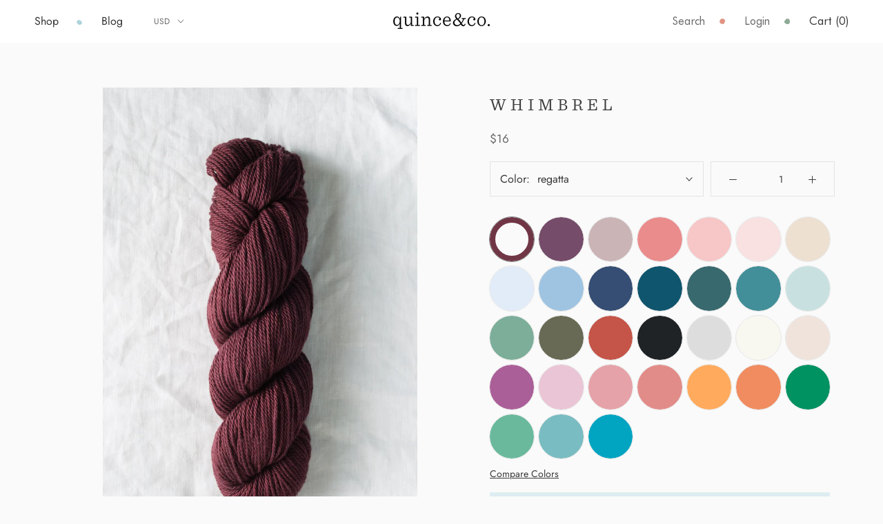

--- FILE ---
content_type: text/javascript
request_url: https://quinceandco.com/cdn/shop/t/251/assets/accessibility.js?v=53082620088374119261759778929
body_size: -413
content:
document.addEventListener("keydown",function(e){const items2=document.querySelectorAll(".ProductGallery__NavigationItem"),current=document.activeElement,currentIndex=Array.from(items2).indexOf(current);if(currentIndex===-1)return;let nextIndex;switch(e.key){case"ArrowRight":case"ArrowDown":e.preventDefault(),nextIndex=(currentIndex+1)%items2.length,items2[nextIndex].focus();break;case"ArrowLeft":case"ArrowUp":e.preventDefault(),nextIndex=(currentIndex-1+items2.length)%items2.length,items2[nextIndex].focus();break;case"Enter":case" ":e.preventDefault(),current.click();break}}),document.addEventListener("keydown",function(e){const swatches=document.querySelectorAll(".swatch-circle"),current=document.activeElement,currentIndex=Array.from(swatches).indexOf(current);if(currentIndex===-1||!current.classList.contains("swatch-circle"))return;let nextIndex;switch(e.key){case"ArrowRight":case"ArrowDown":e.preventDefault(),nextIndex=(currentIndex+1)%swatches.length,swatches[nextIndex].focus();break;case"ArrowLeft":case"ArrowUp":e.preventDefault(),nextIndex=(currentIndex-1+swatches.length)%swatches.length,items[nextIndex].focus();break;case"Enter":case" ":e.preventDefault(),current.classList.contains("unavailable")||current.click();break}});
//# sourceMappingURL=/cdn/shop/t/251/assets/accessibility.js.map?v=53082620088374119261759778929


--- FILE ---
content_type: text/javascript
request_url: https://quinceandco.com/cdn/shop/t/251/assets/bundle.js?v=157904095953085616011759778929
body_size: 34078
content:
const Zn=window.matchMedia("(-ms-high-contrast: active)"),Yn=window.matchMedia("(-ms-high-contrast: none)");if(Zn.matches||Yn.matches)var Xn=setInterval(function(){document.readyState==="complete"&&(clearInterval(Xn),Kn())},10);function Kn(){const n=document.getElementById("ie11-message"),e=document.querySelector(".PageOverlay"),r=document.documentElement;if(n&&e&&r){e.classList.add("is-visible"),n.setAttribute("aria-hidden","false"),r.classList.add("no-scroll"),r.classList.add("is-ie11");const t=n.querySelector(".Modal__Close");t&&t.addEventListener("click",function(a){e.classList.remove("is-visible"),n.setAttribute("aria-hidden","true"),r.classList.remove("no-scroll")})}}/**!
 * Sortable 1.15.0
 * @author	RubaXa   <trash@rubaxa.org>
 * @author	owenm    <owen23355@gmail.com>
 * @license MIT
 */function yn(n,e){var r=Object.keys(n);if(Object.getOwnPropertySymbols){var t=Object.getOwnPropertySymbols(n);e&&(t=t.filter(function(a){return Object.getOwnPropertyDescriptor(n,a).enumerable})),r.push.apply(r,t)}return r}function Se(n){for(var e=1;e<arguments.length;e++){var r=arguments[e]!=null?arguments[e]:{};e%2?yn(Object(r),!0).forEach(function(t){Jn(n,t,r[t])}):Object.getOwnPropertyDescriptors?Object.defineProperties(n,Object.getOwnPropertyDescriptors(r)):yn(Object(r)).forEach(function(t){Object.defineProperty(n,t,Object.getOwnPropertyDescriptor(r,t))})}return n}function yt(n){return typeof Symbol=="function"&&typeof Symbol.iterator=="symbol"?yt=function(e){return typeof e}:yt=function(e){return e&&typeof Symbol=="function"&&e.constructor===Symbol&&e!==Symbol.prototype?"symbol":typeof e},yt(n)}function Jn(n,e,r){return e in n?Object.defineProperty(n,e,{value:r,enumerable:!0,configurable:!0,writable:!0}):n[e]=r,n}function Ie(){return Ie=Object.assign||function(n){for(var e=1;e<arguments.length;e++){var r=arguments[e];for(var t in r)Object.prototype.hasOwnProperty.call(r,t)&&(n[t]=r[t])}return n},Ie.apply(this,arguments)}function er(n,e){if(n==null)return{};var r={},t=Object.keys(n),a,o;for(o=0;o<t.length;o++)a=t[o],!(e.indexOf(a)>=0)&&(r[a]=n[a]);return r}function tr(n,e){if(n==null)return{};var r=er(n,e),t,a;if(Object.getOwnPropertySymbols){var o=Object.getOwnPropertySymbols(n);for(a=0;a<o.length;a++)t=o[a],!(e.indexOf(t)>=0)&&Object.prototype.propertyIsEnumerable.call(n,t)&&(r[t]=n[t])}return r}var nr="1.15.0";function Te(n){if(typeof window<"u"&&window.navigator)return!!navigator.userAgent.match(n)}var De=Te(/(?:Trident.*rv[ :]?11\.|msie|iemobile|Windows Phone)/i),ut=Te(/Edge/i),wn=Te(/firefox/i),tt=Te(/safari/i)&&!Te(/chrome/i)&&!Te(/android/i),An=Te(/iP(ad|od|hone)/i),Nn=Te(/chrome/i)&&Te(/android/i),Pn={capture:!1,passive:!1};function z(n,e,r){n.addEventListener(e,r,!De&&Pn)}function W(n,e,r){n.removeEventListener(e,r,!De&&Pn)}function Tt(n,e){if(e){if(e[0]===">"&&(e=e.substring(1)),n)try{if(n.matches)return n.matches(e);if(n.msMatchesSelector)return n.msMatchesSelector(e);if(n.webkitMatchesSelector)return n.webkitMatchesSelector(e)}catch{return!1}return!1}}function rr(n){return n.host&&n!==document&&n.host.nodeType?n.host:n.parentNode}function we(n,e,r,t){if(n){r=r||document;do{if(e!=null&&(e[0]===">"?n.parentNode===r&&Tt(n,e):Tt(n,e))||t&&n===r)return n;if(n===r)break}while(n=rr(n))}return null}var _n=/\s+/g;function me(n,e,r){if(n&&e)if(n.classList)n.classList[r?"add":"remove"](e);else{var t=(" "+n.className+" ").replace(_n," ").replace(" "+e+" "," ");n.className=(t+(r?" "+e:"")).replace(_n," ")}}function I(n,e,r){var t=n&&n.style;if(t){if(r===void 0)return document.defaultView&&document.defaultView.getComputedStyle?r=document.defaultView.getComputedStyle(n,""):n.currentStyle&&(r=n.currentStyle),e===void 0?r:r[e];!(e in t)&&e.indexOf("webkit")===-1&&(e="-webkit-"+e),t[e]=r+(typeof r=="string"?"":"px")}}function Ve(n,e){var r="";if(typeof n=="string")r=n;else do{var t=I(n,"transform");t&&t!=="none"&&(r=t+" "+r)}while(!e&&(n=n.parentNode));var a=window.DOMMatrix||window.WebKitCSSMatrix||window.CSSMatrix||window.MSCSSMatrix;return a&&new a(r)}function Fn(n,e,r){if(n){var t=n.getElementsByTagName(e),a=0,o=t.length;if(r)for(;a<o;a++)r(t[a],a);return t}return[]}function _e(){var n=document.scrollingElement;return n||document.documentElement}function ne(n,e,r,t,a){if(!(!n.getBoundingClientRect&&n!==window)){var o,l,d,m,v,i,u;if(n!==window&&n.parentNode&&n!==_e()?(o=n.getBoundingClientRect(),l=o.top,d=o.left,m=o.bottom,v=o.right,i=o.height,u=o.width):(l=0,d=0,m=window.innerHeight,v=window.innerWidth,i=window.innerHeight,u=window.innerWidth),(e||r)&&n!==window&&(a=a||n.parentNode,!De))do if(a&&a.getBoundingClientRect&&(I(a,"transform")!=="none"||r&&I(a,"position")!=="static")){var s=a.getBoundingClientRect();l-=s.top+parseInt(I(a,"border-top-width")),d-=s.left+parseInt(I(a,"border-left-width")),m=l+o.height,v=d+o.width;break}while(a=a.parentNode);if(t&&n!==window){var f=Ve(a||n),g=f&&f.a,S=f&&f.d;f&&(l/=S,d/=g,u/=g,i/=S,m=l+i,v=d+u)}return{top:l,left:d,bottom:m,right:v,width:u,height:i}}}function Sn(n,e,r){for(var t=Ae(n,!0),a=ne(n)[e];t;){var o=ne(t)[r],l=void 0;if(r==="top"||r==="left"?l=a>=o:l=a<=o,!l)return t;if(t===_e())break;t=Ae(t,!1)}return!1}function Ge(n,e,r,t){for(var a=0,o=0,l=n.children;o<l.length;){if(l[o].style.display!=="none"&&l[o]!==D.ghost&&(t||l[o]!==D.dragged)&&we(l[o],r.draggable,n,!1)){if(a===e)return l[o];a++}o++}return null}function Xt(n,e){for(var r=n.lastElementChild;r&&(r===D.ghost||I(r,"display")==="none"||e&&!Tt(r,e));)r=r.previousElementSibling;return r||null}function pe(n,e){var r=0;if(!n||!n.parentNode)return-1;for(;n=n.previousElementSibling;)n.nodeName.toUpperCase()!=="TEMPLATE"&&n!==D.clone&&(!e||Tt(n,e))&&r++;return r}function En(n){var e=0,r=0,t=_e();if(n)do{var a=Ve(n),o=a.a,l=a.d;e+=n.scrollLeft*o,r+=n.scrollTop*l}while(n!==t&&(n=n.parentNode));return[e,r]}function ar(n,e){for(var r in n)if(n.hasOwnProperty(r)){for(var t in e)if(e.hasOwnProperty(t)&&e[t]===n[r][t])return Number(r)}return-1}function Ae(n,e){if(!n||!n.getBoundingClientRect)return _e();var r=n,t=!1;do if(r.clientWidth<r.scrollWidth||r.clientHeight<r.scrollHeight){var a=I(r);if(r.clientWidth<r.scrollWidth&&(a.overflowX=="auto"||a.overflowX=="scroll")||r.clientHeight<r.scrollHeight&&(a.overflowY=="auto"||a.overflowY=="scroll")){if(!r.getBoundingClientRect||r===document.body)return _e();if(t||e)return r;t=!0}}while(r=r.parentNode);return _e()}function ir(n,e){if(n&&e)for(var r in e)e.hasOwnProperty(r)&&(n[r]=e[r]);return n}function At(n,e){return Math.round(n.top)===Math.round(e.top)&&Math.round(n.left)===Math.round(e.left)&&Math.round(n.height)===Math.round(e.height)&&Math.round(n.width)===Math.round(e.width)}var nt;function kn(n,e){return function(){if(!nt){var r=arguments,t=this;r.length===1?n.call(t,r[0]):n.apply(t,r),nt=setTimeout(function(){nt=void 0},e)}}}function ur(){clearTimeout(nt),nt=void 0}function qn(n,e,r){n.scrollLeft+=e,n.scrollTop+=r}function Bn(n){var e=window.Polymer,r=window.jQuery||window.Zepto;return e&&e.dom?e.dom(n).cloneNode(!0):r?r(n).clone(!0)[0]:n.cloneNode(!0)}var fe="Sortable"+new Date().getTime();function or(){var n=[],e;return{captureAnimationState:function(){if(n=[],!!this.options.animation){var t=[].slice.call(this.el.children);t.forEach(function(a){if(!(I(a,"display")==="none"||a===D.ghost)){n.push({target:a,rect:ne(a)});var o=Se({},n[n.length-1].rect);if(a.thisAnimationDuration){var l=Ve(a,!0);l&&(o.top-=l.f,o.left-=l.e)}a.fromRect=o}})}},addAnimationState:function(t){n.push(t)},removeAnimationState:function(t){n.splice(ar(n,{target:t}),1)},animateAll:function(t){var a=this;if(!this.options.animation){clearTimeout(e),typeof t=="function"&&t();return}var o=!1,l=0;n.forEach(function(d){var m=0,v=d.target,i=v.fromRect,u=ne(v),s=v.prevFromRect,f=v.prevToRect,g=d.rect,S=Ve(v,!0);S&&(u.top-=S.f,u.left-=S.e),v.toRect=u,v.thisAnimationDuration&&At(s,u)&&!At(i,u)&&(g.top-u.top)/(g.left-u.left)===(i.top-u.top)/(i.left-u.left)&&(m=sr(g,s,f,a.options)),At(u,i)||(v.prevFromRect=i,v.prevToRect=u,m||(m=a.options.animation),a.animate(v,g,u,m)),m&&(o=!0,l=Math.max(l,m),clearTimeout(v.animationResetTimer),v.animationResetTimer=setTimeout(function(){v.animationTime=0,v.prevFromRect=null,v.fromRect=null,v.prevToRect=null,v.thisAnimationDuration=null},m),v.thisAnimationDuration=m)}),clearTimeout(e),o?e=setTimeout(function(){typeof t=="function"&&t()},l):typeof t=="function"&&t(),n=[]},animate:function(t,a,o,l){if(l){I(t,"transition",""),I(t,"transform","");var d=Ve(this.el),m=d&&d.a,v=d&&d.d,i=(a.left-o.left)/(m||1),u=(a.top-o.top)/(v||1);t.animatingX=!!i,t.animatingY=!!u,I(t,"transform","translate3d("+i+"px,"+u+"px,0)"),this.forRepaintDummy=lr(t),I(t,"transition","transform "+l+"ms"+(this.options.easing?" "+this.options.easing:"")),I(t,"transform","translate3d(0,0,0)"),typeof t.animated=="number"&&clearTimeout(t.animated),t.animated=setTimeout(function(){I(t,"transition",""),I(t,"transform",""),t.animated=!1,t.animatingX=!1,t.animatingY=!1},l)}}}}function lr(n){return n.offsetWidth}function sr(n,e,r,t){return Math.sqrt(Math.pow(e.top-n.top,2)+Math.pow(e.left-n.left,2))/Math.sqrt(Math.pow(e.top-r.top,2)+Math.pow(e.left-r.left,2))*t.animation}var $e=[],Nt={initializeByDefault:!0},ot={mount:function(e){for(var r in Nt)Nt.hasOwnProperty(r)&&!(r in e)&&(e[r]=Nt[r]);$e.forEach(function(t){if(t.pluginName===e.pluginName)throw"Sortable: Cannot mount plugin ".concat(e.pluginName," more than once")}),$e.push(e)},pluginEvent:function(e,r,t){var a=this;this.eventCanceled=!1,t.cancel=function(){a.eventCanceled=!0};var o=e+"Global";$e.forEach(function(l){r[l.pluginName]&&(r[l.pluginName][o]&&r[l.pluginName][o](Se({sortable:r},t)),r.options[l.pluginName]&&r[l.pluginName][e]&&r[l.pluginName][e](Se({sortable:r},t)))})},initializePlugins:function(e,r,t,a){$e.forEach(function(d){var m=d.pluginName;if(!(!e.options[m]&&!d.initializeByDefault)){var v=new d(e,r,e.options);v.sortable=e,v.options=e.options,e[m]=v,Ie(t,v.defaults)}});for(var o in e.options)if(e.options.hasOwnProperty(o)){var l=this.modifyOption(e,o,e.options[o]);typeof l<"u"&&(e.options[o]=l)}},getEventProperties:function(e,r){var t={};return $e.forEach(function(a){typeof a.eventProperties=="function"&&Ie(t,a.eventProperties.call(r[a.pluginName],e))}),t},modifyOption:function(e,r,t){var a;return $e.forEach(function(o){e[o.pluginName]&&o.optionListeners&&typeof o.optionListeners[r]=="function"&&(a=o.optionListeners[r].call(e[o.pluginName],t))}),a}};function cr(n){var e=n.sortable,r=n.rootEl,t=n.name,a=n.targetEl,o=n.cloneEl,l=n.toEl,d=n.fromEl,m=n.oldIndex,v=n.newIndex,i=n.oldDraggableIndex,u=n.newDraggableIndex,s=n.originalEvent,f=n.putSortable,g=n.extraEventProperties;if(e=e||r&&r[fe],!!e){var S,T=e.options,M="on"+t.charAt(0).toUpperCase()+t.substr(1);window.CustomEvent&&!De&&!ut?S=new CustomEvent(t,{bubbles:!0,cancelable:!0}):(S=document.createEvent("Event"),S.initEvent(t,!0,!0)),S.to=l||r,S.from=d||r,S.item=a||r,S.clone=o,S.oldIndex=m,S.newIndex=v,S.oldDraggableIndex=i,S.newDraggableIndex=u,S.originalEvent=s,S.pullMode=f?f.lastPutMode:void 0;var R=Se(Se({},g),ot.getEventProperties(t,e));for(var V in R)S[V]=R[V];r&&r.dispatchEvent(S),T[M]&&T[M].call(e,S)}}var dr=["evt"],ce=function(e,r){var t=arguments.length>2&&arguments[2]!==void 0?arguments[2]:{},a=t.evt,o=tr(t,dr);ot.pluginEvent.bind(D)(e,r,Se({dragEl:_,parentEl:K,ghostEl:x,rootEl:Z,nextEl:qe,lastDownEl:wt,cloneEl:X,cloneHidden:Oe,dragStarted:Ke,putSortable:ae,activeSortable:D.active,originalEvent:a,oldIndex:Re,oldDraggableIndex:rt,newIndex:ve,newDraggableIndex:xe,hideGhostForTarget:jn,unhideGhostForTarget:Qn,cloneNowHidden:function(){Oe=!0},cloneNowShown:function(){Oe=!1},dispatchSortableEvent:function(d){le({sortable:r,name:d,originalEvent:a})}},o))};function le(n){cr(Se({putSortable:ae,cloneEl:X,targetEl:_,rootEl:Z,oldIndex:Re,oldDraggableIndex:rt,newIndex:ve,newDraggableIndex:xe},n))}var _,K,x,Z,qe,wt,X,Oe,Re,ve,rt,xe,mt,ae,He=!1,It=!1,Dt=[],Pe,he,Pt,Ft,Cn,Tn,Ke,ze,at,it=!1,vt=!1,_t,ue,kt=[],Ht=!1,Mt=[],Ot=typeof document<"u",ft=An,In=ut||De?"cssFloat":"float",mr=Ot&&!Nn&&!An&&"draggable"in document.createElement("div"),Wn=function(){if(Ot){if(De)return!1;var n=document.createElement("x");return n.style.cssText="pointer-events:auto",n.style.pointerEvents==="auto"}}(),$n=function(e,r){var t=I(e),a=parseInt(t.width)-parseInt(t.paddingLeft)-parseInt(t.paddingRight)-parseInt(t.borderLeftWidth)-parseInt(t.borderRightWidth),o=Ge(e,0,r),l=Ge(e,1,r),d=o&&I(o),m=l&&I(l),v=d&&parseInt(d.marginLeft)+parseInt(d.marginRight)+ne(o).width,i=m&&parseInt(m.marginLeft)+parseInt(m.marginRight)+ne(l).width;if(t.display==="flex")return t.flexDirection==="column"||t.flexDirection==="column-reverse"?"vertical":"horizontal";if(t.display==="grid")return t.gridTemplateColumns.split(" ").length<=1?"vertical":"horizontal";if(o&&d.float&&d.float!=="none"){var u=d.float==="left"?"left":"right";return l&&(m.clear==="both"||m.clear===u)?"vertical":"horizontal"}return o&&(d.display==="block"||d.display==="flex"||d.display==="table"||d.display==="grid"||v>=a&&t[In]==="none"||l&&t[In]==="none"&&v+i>a)?"vertical":"horizontal"},vr=function(e,r,t){var a=t?e.left:e.top,o=t?e.right:e.bottom,l=t?e.width:e.height,d=t?r.left:r.top,m=t?r.right:r.bottom,v=t?r.width:r.height;return a===d||o===m||a+l/2===d+v/2},fr=function(e,r){var t;return Dt.some(function(a){var o=a[fe].options.emptyInsertThreshold;if(!(!o||Xt(a))){var l=ne(a),d=e>=l.left-o&&e<=l.right+o,m=r>=l.top-o&&r<=l.bottom+o;if(d&&m)return t=a}}),t},zn=function(e){function r(o,l){return function(d,m,v,i){var u=d.options.group.name&&m.options.group.name&&d.options.group.name===m.options.group.name;if(o==null&&(l||u))return!0;if(o==null||o===!1)return!1;if(l&&o==="clone")return o;if(typeof o=="function")return r(o(d,m,v,i),l)(d,m,v,i);var s=(l?d:m).options.group.name;return o===!0||typeof o=="string"&&o===s||o.join&&o.indexOf(s)>-1}}var t={},a=e.group;(!a||yt(a)!="object")&&(a={name:a}),t.name=a.name,t.checkPull=r(a.pull,!0),t.checkPut=r(a.put),t.revertClone=a.revertClone,e.group=t},jn=function(){!Wn&&x&&I(x,"display","none")},Qn=function(){!Wn&&x&&I(x,"display","")};Ot&&!Nn&&document.addEventListener("click",function(n){if(It)return n.preventDefault(),n.stopPropagation&&n.stopPropagation(),n.stopImmediatePropagation&&n.stopImmediatePropagation(),It=!1,!1},!0);var Fe=function(e){if(_){e=e.touches?e.touches[0]:e;var r=fr(e.clientX,e.clientY);if(r){var t={};for(var a in e)e.hasOwnProperty(a)&&(t[a]=e[a]);t.target=t.rootEl=r,t.preventDefault=void 0,t.stopPropagation=void 0,r[fe]._onDragOver(t)}}},pr=function(e){_&&_.parentNode[fe]._isOutsideThisEl(e.target)};function D(n,e){if(!(n&&n.nodeType&&n.nodeType===1))throw"Sortable: `el` must be an HTMLElement, not ".concat({}.toString.call(n));this.el=n,this.options=e=Ie({},e),n[fe]=this;var r={group:null,sort:!0,disabled:!1,store:null,handle:null,draggable:/^[uo]l$/i.test(n.nodeName)?">li":">*",swapThreshold:1,invertSwap:!1,invertedSwapThreshold:null,removeCloneOnHide:!0,direction:function(){return $n(n,this.options)},ghostClass:"sortable-ghost",chosenClass:"sortable-chosen",dragClass:"sortable-drag",ignore:"a, img",filter:null,preventOnFilter:!0,animation:0,easing:null,setData:function(l,d){l.setData("Text",d.textContent)},dropBubble:!1,dragoverBubble:!1,dataIdAttr:"data-id",delay:0,delayOnTouchOnly:!1,touchStartThreshold:(Number.parseInt?Number:window).parseInt(window.devicePixelRatio,10)||1,forceFallback:!1,fallbackClass:"sortable-fallback",fallbackOnBody:!1,fallbackTolerance:0,fallbackOffset:{x:0,y:0},supportPointer:D.supportPointer!==!1&&"PointerEvent"in window&&!tt,emptyInsertThreshold:5};ot.initializePlugins(this,n,r);for(var t in r)!(t in e)&&(e[t]=r[t]);zn(e);for(var a in this)a.charAt(0)==="_"&&typeof this[a]=="function"&&(this[a]=this[a].bind(this));this.nativeDraggable=e.forceFallback?!1:mr,this.nativeDraggable&&(this.options.touchStartThreshold=1),e.supportPointer?z(n,"pointerdown",this._onTapStart):(z(n,"mousedown",this._onTapStart),z(n,"touchstart",this._onTapStart)),this.nativeDraggable&&(z(n,"dragover",this),z(n,"dragenter",this)),Dt.push(this.el),e.store&&e.store.get&&this.sort(e.store.get(this)||[]),Ie(this,or())}D.prototype={constructor:D,_isOutsideThisEl:function(e){!this.el.contains(e)&&e!==this.el&&(ze=null)},_getDirection:function(e,r){return typeof this.options.direction=="function"?this.options.direction.call(this,e,r,_):this.options.direction},_onTapStart:function(e){if(e.cancelable){var r=this,t=this.el,a=this.options,o=a.preventOnFilter,l=e.type,d=e.touches&&e.touches[0]||e.pointerType&&e.pointerType==="touch"&&e,m=(d||e).target,v=e.target.shadowRoot&&(e.path&&e.path[0]||e.composedPath&&e.composedPath()[0])||m,i=a.filter;if(Er(t),!_&&!(/mousedown|pointerdown/.test(l)&&e.button!==0||a.disabled)&&!v.isContentEditable&&!(!this.nativeDraggable&&tt&&m&&m.tagName.toUpperCase()==="SELECT")&&(m=we(m,a.draggable,t,!1),!(m&&m.animated)&&wt!==m)){if(Re=pe(m),rt=pe(m,a.draggable),typeof i=="function"){if(i.call(this,e,m,this)){le({sortable:r,rootEl:v,name:"filter",targetEl:m,toEl:t,fromEl:t}),ce("filter",r,{evt:e}),o&&e.cancelable&&e.preventDefault();return}}else if(i&&(i=i.split(",").some(function(u){if(u=we(v,u.trim(),t,!1),u)return le({sortable:r,rootEl:u,name:"filter",targetEl:m,fromEl:t,toEl:t}),ce("filter",r,{evt:e}),!0}),i)){o&&e.cancelable&&e.preventDefault();return}a.handle&&!we(v,a.handle,t,!1)||this._prepareDragStart(e,d,m)}}},_prepareDragStart:function(e,r,t){var a=this,o=a.el,l=a.options,d=o.ownerDocument,m;if(t&&!_&&t.parentNode===o){var v=ne(t);if(Z=o,_=t,K=_.parentNode,qe=_.nextSibling,wt=t,mt=l.group,D.dragged=_,Pe={target:_,clientX:(r||e).clientX,clientY:(r||e).clientY},Cn=Pe.clientX-v.left,Tn=Pe.clientY-v.top,this._lastX=(r||e).clientX,this._lastY=(r||e).clientY,_.style["will-change"]="all",m=function(){if(ce("delayEnded",a,{evt:e}),D.eventCanceled){a._onDrop();return}a._disableDelayedDragEvents(),!wn&&a.nativeDraggable&&(_.draggable=!0),a._triggerDragStart(e,r),le({sortable:a,name:"choose",originalEvent:e}),me(_,l.chosenClass,!0)},l.ignore.split(",").forEach(function(i){Fn(_,i.trim(),qt)}),z(d,"dragover",Fe),z(d,"mousemove",Fe),z(d,"touchmove",Fe),z(d,"mouseup",a._onDrop),z(d,"touchend",a._onDrop),z(d,"touchcancel",a._onDrop),wn&&this.nativeDraggable&&(this.options.touchStartThreshold=4,_.draggable=!0),ce("delayStart",this,{evt:e}),l.delay&&(!l.delayOnTouchOnly||r)&&(!this.nativeDraggable||!(ut||De))){if(D.eventCanceled){this._onDrop();return}z(d,"mouseup",a._disableDelayedDrag),z(d,"touchend",a._disableDelayedDrag),z(d,"touchcancel",a._disableDelayedDrag),z(d,"mousemove",a._delayedDragTouchMoveHandler),z(d,"touchmove",a._delayedDragTouchMoveHandler),l.supportPointer&&z(d,"pointermove",a._delayedDragTouchMoveHandler),a._dragStartTimer=setTimeout(m,l.delay)}else m()}},_delayedDragTouchMoveHandler:function(e){var r=e.touches?e.touches[0]:e;Math.max(Math.abs(r.clientX-this._lastX),Math.abs(r.clientY-this._lastY))>=Math.floor(this.options.touchStartThreshold/(this.nativeDraggable&&window.devicePixelRatio||1))&&this._disableDelayedDrag()},_disableDelayedDrag:function(){_&&qt(_),clearTimeout(this._dragStartTimer),this._disableDelayedDragEvents()},_disableDelayedDragEvents:function(){var e=this.el.ownerDocument;W(e,"mouseup",this._disableDelayedDrag),W(e,"touchend",this._disableDelayedDrag),W(e,"touchcancel",this._disableDelayedDrag),W(e,"mousemove",this._delayedDragTouchMoveHandler),W(e,"touchmove",this._delayedDragTouchMoveHandler),W(e,"pointermove",this._delayedDragTouchMoveHandler)},_triggerDragStart:function(e,r){r=r||e.pointerType=="touch"&&e,!this.nativeDraggable||r?this.options.supportPointer?z(document,"pointermove",this._onTouchMove):r?z(document,"touchmove",this._onTouchMove):z(document,"mousemove",this._onTouchMove):(z(_,"dragend",this),z(Z,"dragstart",this._onDragStart));try{document.selection?St(function(){document.selection.empty()}):window.getSelection().removeAllRanges()}catch{}},_dragStarted:function(e,r){if(He=!1,Z&&_){ce("dragStarted",this,{evt:r}),this.nativeDraggable&&z(document,"dragover",pr);var t=this.options;!e&&me(_,t.dragClass,!1),me(_,t.ghostClass,!0),D.active=this,e&&this._appendGhost(),le({sortable:this,name:"start",originalEvent:r})}else this._nulling()},_emulateDragOver:function(){if(he){this._lastX=he.clientX,this._lastY=he.clientY,jn();for(var e=document.elementFromPoint(he.clientX,he.clientY),r=e;e&&e.shadowRoot&&(e=e.shadowRoot.elementFromPoint(he.clientX,he.clientY),e!==r);)r=e;if(_.parentNode[fe]._isOutsideThisEl(e),r)do{if(r[fe]){var t=void 0;if(t=r[fe]._onDragOver({clientX:he.clientX,clientY:he.clientY,target:e,rootEl:r}),t&&!this.options.dragoverBubble)break}e=r}while(r=r.parentNode);Qn()}},_onTouchMove:function(e){if(Pe){var r=this.options,t=r.fallbackTolerance,a=r.fallbackOffset,o=e.touches?e.touches[0]:e,l=x&&Ve(x,!0),d=x&&l&&l.a,m=x&&l&&l.d,v=ft&&ue&&En(ue),i=(o.clientX-Pe.clientX+a.x)/(d||1)+(v?v[0]-kt[0]:0)/(d||1),u=(o.clientY-Pe.clientY+a.y)/(m||1)+(v?v[1]-kt[1]:0)/(m||1);if(!D.active&&!He){if(t&&Math.max(Math.abs(o.clientX-this._lastX),Math.abs(o.clientY-this._lastY))<t)return;this._onDragStart(e,!0)}if(x){l?(l.e+=i-(Pt||0),l.f+=u-(Ft||0)):l={a:1,b:0,c:0,d:1,e:i,f:u};var s="matrix(".concat(l.a,",").concat(l.b,",").concat(l.c,",").concat(l.d,",").concat(l.e,",").concat(l.f,")");I(x,"webkitTransform",s),I(x,"mozTransform",s),I(x,"msTransform",s),I(x,"transform",s),Pt=i,Ft=u,he=o}e.cancelable&&e.preventDefault()}},_appendGhost:function(){if(!x){var e=this.options.fallbackOnBody?document.body:Z,r=ne(_,!0,ft,!0,e),t=this.options;if(ft){for(ue=e;I(ue,"position")==="static"&&I(ue,"transform")==="none"&&ue!==document;)ue=ue.parentNode;ue!==document.body&&ue!==document.documentElement?(ue===document&&(ue=_e()),r.top+=ue.scrollTop,r.left+=ue.scrollLeft):ue=_e(),kt=En(ue)}x=_.cloneNode(!0),me(x,t.ghostClass,!1),me(x,t.fallbackClass,!0),me(x,t.dragClass,!0),I(x,"transition",""),I(x,"transform",""),I(x,"box-sizing","border-box"),I(x,"margin",0),I(x,"top",r.top),I(x,"left",r.left),I(x,"width",r.width),I(x,"height",r.height),I(x,"opacity","0.8"),I(x,"position",ft?"absolute":"fixed"),I(x,"zIndex","100000"),I(x,"pointerEvents","none"),D.ghost=x,e.appendChild(x),I(x,"transform-origin",Cn/parseInt(x.style.width)*100+"% "+Tn/parseInt(x.style.height)*100+"%")}},_onDragStart:function(e,r){var t=this,a=e.dataTransfer,o=t.options;if(ce("dragStart",this,{evt:e}),D.eventCanceled){this._onDrop();return}ce("setupClone",this),D.eventCanceled||(X=Bn(_),X.removeAttribute("id"),X.draggable=!1,X.style["will-change"]="",this._hideClone(),me(X,this.options.chosenClass,!1),D.clone=X),t.cloneId=St(function(){ce("clone",t),!D.eventCanceled&&(t.options.removeCloneOnHide||Z.insertBefore(X,_),t._hideClone(),le({sortable:t,name:"clone"}))}),!r&&me(_,o.dragClass,!0),r?(It=!0,t._loopId=setInterval(t._emulateDragOver,50)):(W(document,"mouseup",t._onDrop),W(document,"touchend",t._onDrop),W(document,"touchcancel",t._onDrop),a&&(a.effectAllowed="move",o.setData&&o.setData.call(t,a,_)),z(document,"drop",t),I(_,"transform","translateZ(0)")),He=!0,t._dragStartId=St(t._dragStarted.bind(t,r,e)),z(document,"selectstart",t),Ke=!0,tt&&I(document.body,"user-select","none")},_onDragOver:function(e){var r=this.el,t=e.target,a,o,l,d=this.options,m=d.group,v=D.active,i=mt===m,u=d.sort,s=ae||v,f,g=this,S=!1;if(Ht)return;function T(se,J){ce(se,g,Se({evt:e,isOwner:i,axis:f?"vertical":"horizontal",revert:l,dragRect:a,targetRect:o,canSort:u,fromSortable:s,target:t,completed:R,onMove:function(oe,Me){return pt(Z,r,_,a,oe,ne(oe),e,Me)},changed:V},J))}function M(){T("dragOverAnimationCapture"),g.captureAnimationState(),g!==s&&s.captureAnimationState()}function R(se){return T("dragOverCompleted",{insertion:se}),se&&(i?v._hideClone():v._showClone(g),g!==s&&(me(_,ae?ae.options.ghostClass:v.options.ghostClass,!1),me(_,d.ghostClass,!0)),ae!==g&&g!==D.active?ae=g:g===D.active&&ae&&(ae=null),s===g&&(g._ignoreWhileAnimating=t),g.animateAll(function(){T("dragOverAnimationComplete"),g._ignoreWhileAnimating=null}),g!==s&&(s.animateAll(),s._ignoreWhileAnimating=null)),(t===_&&!_.animated||t===r&&!t.animated)&&(ze=null),!d.dragoverBubble&&!e.rootEl&&t!==document&&(_.parentNode[fe]._isOutsideThisEl(e.target),!se&&Fe(e)),!d.dragoverBubble&&e.stopPropagation&&e.stopPropagation(),S=!0}function V(){ve=pe(_),xe=pe(_,d.draggable),le({sortable:g,name:"change",toEl:r,newIndex:ve,newDraggableIndex:xe,originalEvent:e})}if(e.preventDefault!==void 0&&e.cancelable&&e.preventDefault(),t=we(t,d.draggable,r,!0),T("dragOver"),D.eventCanceled)return S;if(_.contains(e.target)||t.animated&&t.animatingX&&t.animatingY||g._ignoreWhileAnimating===t)return R(!1);if(It=!1,v&&!d.disabled&&(i?u||(l=K!==Z):ae===this||(this.lastPutMode=mt.checkPull(this,v,_,e))&&m.checkPut(this,v,_,e))){if(f=this._getDirection(e,t)==="vertical",a=ne(_),T("dragOverValid"),D.eventCanceled)return S;if(l)return K=Z,M(),this._hideClone(),T("revert"),D.eventCanceled||(qe?Z.insertBefore(_,qe):Z.appendChild(_)),R(!0);var E=Xt(r,d.draggable);if(!E||yr(e,f,this)&&!E.animated){if(E===_)return R(!1);if(E&&r===e.target&&(t=E),t&&(o=ne(t)),pt(Z,r,_,a,t,o,e,!!t)!==!1)return M(),E&&E.nextSibling?r.insertBefore(_,E.nextSibling):r.appendChild(_),K=r,V(),R(!0)}else if(E&&gr(e,f,this)){var w=Ge(r,0,d,!0);if(w===_)return R(!1);if(t=w,o=ne(t),pt(Z,r,_,a,t,o,e,!1)!==!1)return M(),r.insertBefore(_,w),K=r,V(),R(!0)}else if(t.parentNode===r){o=ne(t);var C=0,A,j=_.parentNode!==r,O=!vr(_.animated&&_.toRect||a,t.animated&&t.toRect||o,f),k=f?"top":"left",N=Sn(t,"top","top")||Sn(_,"top","top"),F=N?N.scrollTop:void 0;ze!==t&&(A=o[k],it=!1,vt=!O&&d.invertSwap||j),C=wr(e,t,o,f,O?1:d.swapThreshold,d.invertedSwapThreshold==null?d.swapThreshold:d.invertedSwapThreshold,vt,ze===t);var q;if(C!==0){var B=pe(_);do B-=C,q=K.children[B];while(q&&(I(q,"display")==="none"||q===x))}if(C===0||q===t)return R(!1);ze=t,at=C;var P=t.nextElementSibling,G=!1;G=C===1;var Q=pt(Z,r,_,a,t,o,e,G);if(Q!==!1)return(Q===1||Q===-1)&&(G=Q===1),Ht=!0,setTimeout(hr,30),M(),G&&!P?r.appendChild(_):t.parentNode.insertBefore(_,G?P:t),N&&qn(N,0,F-N.scrollTop),K=_.parentNode,A!==void 0&&!vt&&(_t=Math.abs(A-ne(t)[k])),V(),R(!0)}if(r.contains(_))return R(!1)}return!1},_ignoreWhileAnimating:null,_offMoveEvents:function(){W(document,"mousemove",this._onTouchMove),W(document,"touchmove",this._onTouchMove),W(document,"pointermove",this._onTouchMove),W(document,"dragover",Fe),W(document,"mousemove",Fe),W(document,"touchmove",Fe)},_offUpEvents:function(){var e=this.el.ownerDocument;W(e,"mouseup",this._onDrop),W(e,"touchend",this._onDrop),W(e,"pointerup",this._onDrop),W(e,"touchcancel",this._onDrop),W(document,"selectstart",this)},_onDrop:function(e){var r=this.el,t=this.options;if(ve=pe(_),xe=pe(_,t.draggable),ce("drop",this,{evt:e}),K=_&&_.parentNode,ve=pe(_),xe=pe(_,t.draggable),D.eventCanceled){this._nulling();return}He=!1,vt=!1,it=!1,clearInterval(this._loopId),clearTimeout(this._dragStartTimer),Rt(this.cloneId),Rt(this._dragStartId),this.nativeDraggable&&(W(document,"drop",this),W(r,"dragstart",this._onDragStart)),this._offMoveEvents(),this._offUpEvents(),tt&&I(document.body,"user-select",""),I(_,"transform",""),e&&(Ke&&(e.cancelable&&e.preventDefault(),!t.dropBubble&&e.stopPropagation()),x&&x.parentNode&&x.parentNode.removeChild(x),(Z===K||ae&&ae.lastPutMode!=="clone")&&X&&X.parentNode&&X.parentNode.removeChild(X),_&&(this.nativeDraggable&&W(_,"dragend",this),qt(_),_.style["will-change"]="",Ke&&!He&&me(_,ae?ae.options.ghostClass:this.options.ghostClass,!1),me(_,this.options.chosenClass,!1),le({sortable:this,name:"unchoose",toEl:K,newIndex:null,newDraggableIndex:null,originalEvent:e}),Z!==K?(ve>=0&&(le({rootEl:K,name:"add",toEl:K,fromEl:Z,originalEvent:e}),le({sortable:this,name:"remove",toEl:K,originalEvent:e}),le({rootEl:K,name:"sort",toEl:K,fromEl:Z,originalEvent:e}),le({sortable:this,name:"sort",toEl:K,originalEvent:e})),ae&&ae.save()):ve!==Re&&ve>=0&&(le({sortable:this,name:"update",toEl:K,originalEvent:e}),le({sortable:this,name:"sort",toEl:K,originalEvent:e})),D.active&&((ve==null||ve===-1)&&(ve=Re,xe=rt),le({sortable:this,name:"end",toEl:K,originalEvent:e}),this.save()))),this._nulling()},_nulling:function(){ce("nulling",this),Z=_=K=x=qe=X=wt=Oe=Pe=he=Ke=ve=xe=Re=rt=ze=at=ae=mt=D.dragged=D.ghost=D.clone=D.active=null,Mt.forEach(function(e){e.checked=!0}),Mt.length=Pt=Ft=0},handleEvent:function(e){switch(e.type){case"drop":case"dragend":this._onDrop(e);break;case"dragenter":case"dragover":_&&(this._onDragOver(e),br(e));break;case"selectstart":e.preventDefault();break}},toArray:function(){for(var e=[],r,t=this.el.children,a=0,o=t.length,l=this.options;a<o;a++)r=t[a],we(r,l.draggable,this.el,!1)&&e.push(r.getAttribute(l.dataIdAttr)||Sr(r));return e},sort:function(e,r){var t={},a=this.el;this.toArray().forEach(function(o,l){var d=a.children[l];we(d,this.options.draggable,a,!1)&&(t[o]=d)},this),r&&this.captureAnimationState(),e.forEach(function(o){t[o]&&(a.removeChild(t[o]),a.appendChild(t[o]))}),r&&this.animateAll()},save:function(){var e=this.options.store;e&&e.set&&e.set(this)},closest:function(e,r){return we(e,r||this.options.draggable,this.el,!1)},option:function(e,r){var t=this.options;if(r===void 0)return t[e];var a=ot.modifyOption(this,e,r);typeof a<"u"?t[e]=a:t[e]=r,e==="group"&&zn(t)},destroy:function(){ce("destroy",this);var e=this.el;e[fe]=null,W(e,"mousedown",this._onTapStart),W(e,"touchstart",this._onTapStart),W(e,"pointerdown",this._onTapStart),this.nativeDraggable&&(W(e,"dragover",this),W(e,"dragenter",this)),Array.prototype.forEach.call(e.querySelectorAll("[draggable]"),function(r){r.removeAttribute("draggable")}),this._onDrop(),this._disableDelayedDragEvents(),Dt.splice(Dt.indexOf(this.el),1),this.el=e=null},_hideClone:function(){if(!Oe){if(ce("hideClone",this),D.eventCanceled)return;I(X,"display","none"),this.options.removeCloneOnHide&&X.parentNode&&X.parentNode.removeChild(X),Oe=!0}},_showClone:function(e){if(e.lastPutMode!=="clone"){this._hideClone();return}if(Oe){if(ce("showClone",this),D.eventCanceled)return;_.parentNode==Z&&!this.options.group.revertClone?Z.insertBefore(X,_):qe?Z.insertBefore(X,qe):Z.appendChild(X),this.options.group.revertClone&&this.animate(_,X),I(X,"display",""),Oe=!1}}};function br(n){n.dataTransfer&&(n.dataTransfer.dropEffect="move"),n.cancelable&&n.preventDefault()}function pt(n,e,r,t,a,o,l,d){var m,v=n[fe],i=v.options.onMove,u;return window.CustomEvent&&!De&&!ut?m=new CustomEvent("move",{bubbles:!0,cancelable:!0}):(m=document.createEvent("Event"),m.initEvent("move",!0,!0)),m.to=e,m.from=n,m.dragged=r,m.draggedRect=t,m.related=a||e,m.relatedRect=o||ne(e),m.willInsertAfter=d,m.originalEvent=l,n.dispatchEvent(m),i&&(u=i.call(v,m,l)),u}function qt(n){n.draggable=!1}function hr(){Ht=!1}function gr(n,e,r){var t=ne(Ge(r.el,0,r.options,!0)),a=10;return e?n.clientX<t.left-a||n.clientY<t.top&&n.clientX<t.right:n.clientY<t.top-a||n.clientY<t.bottom&&n.clientX<t.left}function yr(n,e,r){var t=ne(Xt(r.el,r.options.draggable)),a=10;return e?n.clientX>t.right+a||n.clientX<=t.right&&n.clientY>t.bottom&&n.clientX>=t.left:n.clientX>t.right&&n.clientY>t.top||n.clientX<=t.right&&n.clientY>t.bottom+a}function wr(n,e,r,t,a,o,l,d){var m=t?n.clientY:n.clientX,v=t?r.height:r.width,i=t?r.top:r.left,u=t?r.bottom:r.right,s=!1;if(!l){if(d&&_t<v*a){if(!it&&(at===1?m>i+v*o/2:m<u-v*o/2)&&(it=!0),it)s=!0;else if(at===1?m<i+_t:m>u-_t)return-at}else if(m>i+v*(1-a)/2&&m<u-v*(1-a)/2)return _r(e)}return s=s||l,s&&(m<i+v*o/2||m>u-v*o/2)?m>i+v/2?1:-1:0}function _r(n){return pe(_)<pe(n)?1:-1}function Sr(n){for(var e=n.tagName+n.className+n.src+n.href+n.textContent,r=e.length,t=0;r--;)t+=e.charCodeAt(r);return t.toString(36)}function Er(n){Mt.length=0;for(var e=n.getElementsByTagName("input"),r=e.length;r--;){var t=e[r];t.checked&&Mt.push(t)}}function St(n){return setTimeout(n,0)}function Rt(n){return clearTimeout(n)}Ot&&z(document,"touchmove",function(n){(D.active||He)&&n.cancelable&&n.preventDefault()});D.utils={on:z,off:W,css:I,find:Fn,is:function(e,r){return!!we(e,r,e,!1)},extend:ir,throttle:kn,closest:we,toggleClass:me,clone:Bn,index:pe,nextTick:St,cancelNextTick:Rt,detectDirection:$n,getChild:Ge};D.get=function(n){return n[fe]};D.mount=function(){for(var n=arguments.length,e=new Array(n),r=0;r<n;r++)e[r]=arguments[r];e[0].constructor===Array&&(e=e[0]),e.forEach(function(t){if(!t.prototype||!t.prototype.constructor)throw"Sortable: Mounted plugin must be a constructor function, not ".concat({}.toString.call(t));t.utils&&(D.utils=Se(Se({},D.utils),t.utils)),ot.mount(t)})};D.create=function(n,e){return new D(n,e)};D.version=nr;var ee=[],Je,Vt,Ut=!1,Bt,Wt,Lt,et;function Cr(){function n(){this.defaults={scroll:!0,forceAutoScrollFallback:!1,scrollSensitivity:30,scrollSpeed:10,bubbleScroll:!0};for(var e in this)e.charAt(0)==="_"&&typeof this[e]=="function"&&(this[e]=this[e].bind(this))}return n.prototype={dragStarted:function(r){var t=r.originalEvent;this.sortable.nativeDraggable?z(document,"dragover",this._handleAutoScroll):this.options.supportPointer?z(document,"pointermove",this._handleFallbackAutoScroll):t.touches?z(document,"touchmove",this._handleFallbackAutoScroll):z(document,"mousemove",this._handleFallbackAutoScroll)},dragOverCompleted:function(r){var t=r.originalEvent;!this.options.dragOverBubble&&!t.rootEl&&this._handleAutoScroll(t)},drop:function(){this.sortable.nativeDraggable?W(document,"dragover",this._handleAutoScroll):(W(document,"pointermove",this._handleFallbackAutoScroll),W(document,"touchmove",this._handleFallbackAutoScroll),W(document,"mousemove",this._handleFallbackAutoScroll)),Dn(),Et(),ur()},nulling:function(){Lt=Vt=Je=Ut=et=Bt=Wt=null,ee.length=0},_handleFallbackAutoScroll:function(r){this._handleAutoScroll(r,!0)},_handleAutoScroll:function(r,t){var a=this,o=(r.touches?r.touches[0]:r).clientX,l=(r.touches?r.touches[0]:r).clientY,d=document.elementFromPoint(o,l);if(Lt=r,t||this.options.forceAutoScrollFallback||ut||De||tt){$t(r,this.options,d,t);var m=Ae(d,!0);Ut&&(!et||o!==Bt||l!==Wt)&&(et&&Dn(),et=setInterval(function(){var v=Ae(document.elementFromPoint(o,l),!0);v!==m&&(m=v,Et()),$t(r,a.options,v,t)},10),Bt=o,Wt=l)}else{if(!this.options.bubbleScroll||Ae(d,!0)===_e()){Et();return}$t(r,this.options,Ae(d,!1),!1)}}},Ie(n,{pluginName:"scroll",initializeByDefault:!0})}function Et(){ee.forEach(function(n){clearInterval(n.pid)}),ee=[]}function Dn(){clearInterval(et)}var $t=kn(function(n,e,r,t){if(e.scroll){var a=(n.touches?n.touches[0]:n).clientX,o=(n.touches?n.touches[0]:n).clientY,l=e.scrollSensitivity,d=e.scrollSpeed,m=_e(),v=!1,i;Vt!==r&&(Vt=r,Et(),Je=e.scroll,i=e.scrollFn,Je===!0&&(Je=Ae(r,!0)));var u=0,s=Je;do{var f=s,g=ne(f),S=g.top,T=g.bottom,M=g.left,R=g.right,V=g.width,E=g.height,w=void 0,C=void 0,A=f.scrollWidth,j=f.scrollHeight,O=I(f),k=f.scrollLeft,N=f.scrollTop;f===m?(w=V<A&&(O.overflowX==="auto"||O.overflowX==="scroll"||O.overflowX==="visible"),C=E<j&&(O.overflowY==="auto"||O.overflowY==="scroll"||O.overflowY==="visible")):(w=V<A&&(O.overflowX==="auto"||O.overflowX==="scroll"),C=E<j&&(O.overflowY==="auto"||O.overflowY==="scroll"));var F=w&&(Math.abs(R-a)<=l&&k+V<A)-(Math.abs(M-a)<=l&&!!k),q=C&&(Math.abs(T-o)<=l&&N+E<j)-(Math.abs(S-o)<=l&&!!N);if(!ee[u])for(var B=0;B<=u;B++)ee[B]||(ee[B]={});(ee[u].vx!=F||ee[u].vy!=q||ee[u].el!==f)&&(ee[u].el=f,ee[u].vx=F,ee[u].vy=q,clearInterval(ee[u].pid),(F!=0||q!=0)&&(v=!0,ee[u].pid=setInterval(function(){t&&this.layer===0&&D.active._onTouchMove(Lt);var P=ee[this.layer].vy?ee[this.layer].vy*d:0,G=ee[this.layer].vx?ee[this.layer].vx*d:0;typeof i=="function"&&i.call(D.dragged.parentNode[fe],G,P,n,Lt,ee[this.layer].el)!=="continue"||qn(ee[this.layer].el,G,P)}.bind({layer:u}),24))),u++}while(e.bubbleScroll&&s!==m&&(s=Ae(s,!1)));Ut=v}},30),Hn=function(e){var r=e.originalEvent,t=e.putSortable,a=e.dragEl,o=e.activeSortable,l=e.dispatchSortableEvent,d=e.hideGhostForTarget,m=e.unhideGhostForTarget;if(r){var v=t||o;d();var i=r.changedTouches&&r.changedTouches.length?r.changedTouches[0]:r,u=document.elementFromPoint(i.clientX,i.clientY);m(),v&&!v.el.contains(u)&&(l("spill"),this.onSpill({dragEl:a,putSortable:t}))}};function Kt(){}Kt.prototype={startIndex:null,dragStart:function(e){var r=e.oldDraggableIndex;this.startIndex=r},onSpill:function(e){var r=e.dragEl,t=e.putSortable;this.sortable.captureAnimationState(),t&&t.captureAnimationState();var a=Ge(this.sortable.el,this.startIndex,this.options);a?this.sortable.el.insertBefore(r,a):this.sortable.el.appendChild(r),this.sortable.animateAll(),t&&t.animateAll()},drop:Hn};Ie(Kt,{pluginName:"revertOnSpill"});function Jt(){}Jt.prototype={onSpill:function(e){var r=e.dragEl,t=e.putSortable,a=t||this.sortable;a.captureAnimationState(),r.parentNode&&r.parentNode.removeChild(r),a.animateAll()},drop:Hn};Ie(Jt,{pluginName:"removeOnSpill"});D.mount(new Cr);D.mount(Jt,Kt);var xt=typeof globalThis<"u"?globalThis:typeof window<"u"?window:typeof global<"u"?global:typeof self<"u"?self:{};Fraction=function(n,e){if(typeof n<"u"&&e)typeof n=="number"&&typeof e=="number"?(this.numerator=n,this.denominator=e):typeof n=="string"&&typeof e=="string"&&(this.numerator=parseInt(n),this.denominator=parseInt(e));else if(typeof e>"u"){if(num=n,typeof num=="number")this.numerator=num,this.denominator=1;else if(typeof num=="string"){var r,t,a=num.split(" ");if(a[0]&&(r=a[0]),a[1]&&(t=a[1]),r%1===0&&t&&t.match("/"))return new Fraction(r).add(new Fraction(t));if(r&&!t)if(typeof r=="string"&&r.match("/")){var o=r.split("/");this.numerator=o[0],this.denominator=o[1]}else{if(typeof r=="string"&&r.match("."))return new Fraction(parseFloat(r));this.numerator=parseInt(r),this.denominator=1}else return}}this.normalize()};Fraction.prototype.clone=function(){return new Fraction(this.numerator,this.denominator)};Fraction.prototype.toString=function(){if(this.denominator==="NaN")return"NaN";var n=this.numerator/this.denominator>0?Math.floor(this.numerator/this.denominator):Math.ceil(this.numerator/this.denominator),e=this.numerator%this.denominator,r=this.denominator,t=[];return n!=0&&t.push(n),e!=0&&t.push((n===0?e:Math.abs(e))+"/"+r),t.length>0?t.join(" "):0};Fraction.prototype.rescale=function(n){return this.numerator*=n,this.denominator*=n,this};Fraction.prototype.add=function(n){var e=this.clone();return n instanceof Fraction?n=n.clone():n=new Fraction(n),td=e.denominator,e.rescale(n.denominator),n.rescale(td),e.numerator+=n.numerator,e.normalize()};Fraction.prototype.subtract=function(n){var e=this.clone();return n instanceof Fraction?n=n.clone():n=new Fraction(n),td=e.denominator,e.rescale(n.denominator),n.rescale(td),e.numerator-=n.numerator,e.normalize()};Fraction.prototype.multiply=function(n){var e=this.clone();if(n instanceof Fraction)e.numerator*=n.numerator,e.denominator*=n.denominator;else if(typeof n=="number")e.numerator*=n;else return e.multiply(new Fraction(n));return e.normalize()};Fraction.prototype.divide=function(n){var e=this.clone();if(n instanceof Fraction)e.numerator*=n.denominator,e.denominator*=n.numerator;else if(typeof n=="number")e.denominator*=n;else return e.divide(new Fraction(n));return e.normalize()};Fraction.prototype.equals=function(r){r instanceof Fraction||(r=new Fraction(r));var e=this.clone().normalize(),r=r.clone().normalize();return e.numerator===r.numerator&&e.denominator===r.denominator};Fraction.prototype.normalize=function(){var n=function(r){return typeof r=="number"&&(r>0&&r%1>0&&r%1<1||r<0&&r%-1<0&&r%-1>-1)},e=function(r,t){if(t){var a=Math.pow(10,t);return Math.round(r*a)/a}else return Math.round(r)};return function(){if(n(this.denominator)){var r=e(this.denominator,9),t=Math.pow(10,r.toString().split(".")[1].length);this.denominator=Math.round(this.denominator*t),this.numerator*=t}if(n(this.numerator)){var r=e(this.numerator,9),t=Math.pow(10,r.toString().split(".")[1].length);this.numerator=Math.round(this.numerator*t),this.denominator*=t}var a=Fraction.gcf(this.numerator,this.denominator);return this.numerator/=a,this.denominator/=a,(this.numerator<0&&this.denominator<0||this.numerator>0&&this.denominator<0)&&(this.numerator*=-1,this.denominator*=-1),this}}();Fraction.gcf=function(n,e){var r=[],t=Fraction.primeFactors(n),a=Fraction.primeFactors(e);if(t.forEach(function(l){var d=a.indexOf(l);d>=0&&(r.push(l),a.splice(d,1))}),r.length===0)return 1;var o=function(){var l=r[0],d;for(d=1;d<r.length;d++)l=l*r[d];return l}();return o};Fraction.primeFactors=function(n){for(var e=Math.abs(n),r=[],t=2;t*t<=e;)e%t===0?(r.push(t),e=e/t):t++;return e!=1&&r.push(e),r};var Tr=Fraction,Ir={};(function(n){(function(){var e,r,t,a,o,l,d,m=function(i,u){return function(){return i.apply(u,arguments)}},v=[].indexOf||function(i){for(var u=0,s=this.length;u<s;u++)if(u in this&&this[u]===i)return u;return-1};r=function(){function i(){this.update=m(this.update,this)}return i.prototype.update=function(u){var s,f,g;for(f in u)g=u[f],f!=="items"&&(this[f]=g);return this.items=function(){var S,T,M,R;for(M=u.items,R=[],S=0,T=M.length;S<T;S++)s=M[S],R.push(new o(s));return R}()},i}(),o=function(){function i(u){this.propertyArray=m(this.propertyArray,this),this.update=m(this.update,this),this.update(u)}return i.prototype.update=function(u){var s,f;for(s in u)f=u[s],s!=="properties"&&(this[s]=f);return this.properties=t.Utils.extend({},u.properties)},i.prototype.propertyArray=function(){var u,s,f,g;f=this.properties,g=[];for(u in f)s=f[u],g.push({name:u,value:s});return g},i}(),t={settings:{debug:!1,dataAPI:!0,requestBodyClass:null,rivetsModels:{},currency:null,moneyFormat:null,moneyWithCurrencyFormat:null,weightUnit:"g",weightPrecision:0},cart:new r},t.init=function(i,u){return u==null&&(u={}),t.configure(u),t.Utils.log("Initialising CartJS."),t.cart.update(i),t.settings.dataAPI&&(t.Utils.log('"dataAPI" setting is true, initialising Data API.'),t.Data.init()),t.settings.requestBodyClass&&(t.Utils.log('"requestBodyClass" set, adding event listeners.'),jQuery(document).on("cart.requestStarted",function(){return jQuery("body").addClass(t.settings.requestBodyClass)}),jQuery(document).on("cart.requestComplete",function(){return jQuery("body").removeClass(t.settings.requestBodyClass)})),t.Rivets.init(),jQuery(document).trigger("cart.ready",[t.cart])},t.configure=function(i){return i==null&&(i={}),t.Utils.extend(t.settings,i)},window.console==null&&(window.console={},window.console.log=function(){}),a='A money formatting filter was used, but Shopify.formatMoney is not available. See the note "Dependency when formatting monetary values" on this page: https://cartjs.org/pages/guide#getting-started-setup.',t.Utils={log:function(){return t.Utils.console(console.log,arguments)},warn:function(){return t.Utils.console(console.warn,arguments)},error:function(){return t.Utils.console(console.error,arguments)},console:function(i,u){if(t.settings.debug&&typeof console<"u"&&console!==null)return u=Array.prototype.slice.call(u),u.unshift("[CartJS]:"),i.apply(console,u)},wrapKeys:function(i,u,s,f){var g,S,T,M;u==null&&(u="properties"),f==null&&(f=[]),M={};for(g in i)T=i[g],S=v.call(f,g)>=0?g:""+u+"["+g+"]",M[S]=s??T;return M},unwrapKeys:function(i,u,s){var f,g,S,T;u==null&&(u="properties"),g={};for(f in i)T=i[f],S=f.replace(""+u+"[","").replace("]",""),g[S]=s??T;return g},extend:function(i,u){var s,f;for(s in u)f=u[s],i[s]=f;return i},clone:function(i){var u,s;if(i==null||typeof i!="object")return i;s=new i.constructor;for(u in i)s[u]=clone(i[u]);return s},delete:function(i,u){var s;return s=i[u],delete i[u],s},isArray:Array.isArray||function(i){return{}.toString.call(i)==="[object Array]"},ensureArray:function(i){return t.Utils.isArray(i)?i:i!=null?[i]:[]},formatMoney:function(i,u,s,f){var g,S;return f==null&&(f=""),f||(f=t.settings.currency),window.Currency!=null&&f!==t.settings.currency&&(i=Currency.convert(i,t.settings.currency,f),((g=window.Currency)!=null?g.moneyFormats:void 0)!=null&&f in window.Currency.moneyFormats&&(u=window.Currency.moneyFormats[f][s])),((S=window.Shopify)!=null?S.formatMoney:void 0)!=null?Shopify.formatMoney(i,u):(t.Utils.warn(a),i)},getSizedImageUrl:function(i,u){var s,f;return((s=window.Shopify)!=null&&(f=s.Image)!=null?f.getSizedImageUrl:void 0)!=null?i?Shopify.Image.getSizedImageUrl(i,u):Shopify.Image.getSizedImageUrl("https://cdn.shopify.com/s/images/admin/no-image-.gif",u).replace("-_","-"):i||"https://cdn.shopify.com/s/images/admin/no-image-large.gif"}},d=[],l=!1,t.Queue={add:function(i,u,s){var f;if(s==null&&(s={}),f={url:i,data:u,type:s.type||"POST",dataType:s.dataType||"json",cache:!!s.cache,success:t.Utils.ensureArray(s.success),error:t.Utils.ensureArray(s.error),complete:t.Utils.ensureArray(s.complete)},s.updateCart&&f.success.push(t.cart.update),d.push(f),!l)return jQuery(document).trigger("cart.requestStarted",[t.cart]),t.Queue.process()},process:function(){var i;if(!d.length){l=!1,jQuery(document).trigger("cart.requestComplete",[t.cart]);return}return l=!0,i=d.shift(),i.complete=t.Queue.process,jQuery.ajax(i)}},t.Core={getCart:function(i){return i==null&&(i={}),i.type="GET",i.updateCart=!0,t.Queue.add("/cart.js",{v:new Date().getTime()},i)},addItem:function(i,u,s,f){var g;return u==null&&(u=1),s==null&&(s={}),f==null&&(f={}),g=t.Utils.wrapKeys(s,null,null,["selling_plan"]),g.id=i,g.quantity=u,t.Queue.add("/cart/add.js",g,f),t.Core.getCart()},addItems:function(i,u){var s;return u==null&&(u={}),s={items:i},t.Queue.add("/cart/add.js",s,u),t.Core.getCart()},updateItem:function(i,u,s,f){var g;return s==null&&(s={}),f==null&&(f={}),g=t.Utils.wrapKeys(s,null,null,["selling_plan"]),g.line=i,u!=null&&(g.quantity=u),f.updateCart=!0,t.Queue.add("/cart/change.js",g,f)},removeItem:function(i,u){return u==null&&(u={}),t.Core.updateItem(i,0,{},u)},updateItemById:function(i,u,s,f){var g;return s==null&&(s={}),f==null&&(f={}),g=t.Utils.wrapKeys(s,null,null,["selling_plan"]),g.id=i,u!=null&&(g.quantity=u),f.updateCart=!0,t.Queue.add("/cart/change.js",g,f)},updateItemQuantitiesById:function(i,u){return i==null&&(i={}),u==null&&(u={}),u.updateCart=!0,t.Queue.add("/cart/update.js",{updates:i},u)},removeItemById:function(i,u){var s;return u==null&&(u={}),s={id:i,quantity:0},u.updateCart=!0,t.Queue.add("/cart/change.js",s,u)},clear:function(i){return i==null&&(i={}),i.updateCart=!0,t.Queue.add("/cart/clear.js",{},i)},getAttribute:function(i,u){return i in t.cart.attributes?t.cart.attributes[i]:u},setAttribute:function(i,u,s){var f;return s==null&&(s={}),f={},f[i]=u,t.Core.setAttributes(f,s)},getAttributes:function(){return t.cart.attributes},setAttributes:function(i,u){return i==null&&(i={}),u==null&&(u={}),u.updateCart=!0,t.Queue.add("/cart/update.js",t.Utils.wrapKeys(i,"attributes"),u)},clearAttributes:function(i){return i==null&&(i={}),i.updateCart=!0,t.Queue.add("/cart/update.js",t.Utils.wrapKeys(t.Core.getAttributes(),"attributes",""),i)},getNote:function(){return t.cart.note},setNote:function(i,u){return u==null&&(u={}),u.updateCart=!0,t.Queue.add("/cart/update.js",{note:i},u)}},e=null,t.Data={init:function(){return e=jQuery(document),t.Data.setEventListeners("on"),t.Data.render(null,t.cart)},destroy:function(){return t.Data.setEventListeners("off")},setEventListeners:function(i){return e[i]("click","[data-cart-add]",t.Data.add),e[i]("click","[data-cart-remove]",t.Data.remove),e[i]("click","[data-cart-remove-id]",t.Data.removeById),e[i]("click","[data-cart-update]",t.Data.update),e[i]("click","[data-cart-update-id]",t.Data.updateById),e[i]("click","[data-cart-clear]",t.Data.clear),e[i]("change","[data-cart-toggle]",t.Data.toggle),e[i]("change","[data-cart-toggle-attribute]",t.Data.toggleAttribute),e[i]("submit","[data-cart-submit]",t.Data.submit),e[i]("cart.requestComplete",t.Data.render)},add:function(i){var u,s;return i.preventDefault(),u=jQuery(this),s={},s.selling_plan=u.attr("data-cart-selling-plan"),t.Core.addItem(u.attr("data-cart-add"),u.attr("data-cart-quantity"),s)},remove:function(i){var u;return i.preventDefault(),u=jQuery(this),t.Core.removeItem(u.attr("data-cart-remove"))},removeById:function(i){var u;return i.preventDefault(),u=jQuery(this),t.Core.removeItemById(u.attr("data-cart-remove-id"))},update:function(i){var u,s;return i.preventDefault(),u=jQuery(this),s={},s.selling_plan=u.attr("data-cart-selling-plan"),t.Core.updateItem(u.attr("data-cart-update"),u.attr("data-cart-quantity"),s)},updateById:function(i){var u,s;return i.preventDefault(),u=jQuery(this),s={},s.selling_plan=u.attr("data-cart-selling-plan"),t.Core.updateItemById(u.attr("data-cart-update-id"),u.attr("data-cart-quantity"),s)},clear:function(i){return i.preventDefault(),t.Core.clear()},toggle:function(i){var u,s;return u=jQuery(this),s=u.attr("data-cart-toggle"),u.is(":checked")?t.Core.addItem(s):t.Core.removeItemById(s)},toggleAttribute:function(i){var u,s;return u=jQuery(this),s=u.attr("data-cart-toggle-attribute"),t.Core.setAttribute(s,u.is(":checked")?"Yes":"")},submit:function(i){var u,s,f,g;return i.preventDefault(),u=jQuery(this).serializeArray(),s=void 0,g=void 0,f={},jQuery.each(u,function(S,T){if(T.name==="id")return s=T.value;if(T.name==="quantity")return g=T.value;if(T.name==="selling_plan")return f.selling_plan=T.value;if(T.name.match(/^properties\[[\w-_ ]*\]$/))return f[T.name]=T.value}),t.Core.addItem(s,g,t.Utils.unwrapKeys(f))},render:function(i,u){var s;return s={item_count:u.item_count,total_price:u.total_price,total_price_money:t.Utils.formatMoney(u.total_price,t.settings.moneyFormat,"money_format",(typeof Currency<"u"&&Currency!==null?Currency.currentCurrency:void 0)!=null?Currency.currentCurrency:void 0),total_price_money_with_currency:t.Utils.formatMoney(u.total_price,t.settings.moneyWithCurrencyFormat,"money_with_currency_format",(typeof Currency<"u"&&Currency!==null?Currency.currentCurrency:void 0)!=null?Currency.currentCurrency:void 0)},jQuery("[data-cart-render]").each(function(){var f;return f=jQuery(this),f.html(s[f.attr("data-cart-render")])})}},typeof rivets<"u"&&rivets!==null?(t.Rivets={model:null,boundViews:[],init:function(){return t.Rivets.bindViews()},destroy:function(){return t.Rivets.unbindViews()},bindViews:function(){return t.Utils.log("Rivets.js is present, binding views."),t.Rivets.unbindViews(),t.Rivets.model=t.Utils.extend({cart:t.cart},t.settings.rivetsModels),window.Currency!=null&&(t.Rivets.model.Currency=window.Currency),jQuery("[data-cart-view]").each(function(){var i;return i=rivets.bind(jQuery(this),t.Rivets.model),t.Rivets.boundViews.push(i)})},unbindViews:function(){var i,u,s,f;for(f=t.Rivets.boundViews,u=0,s=f.length;u<s;u++)i=f[u],i.unbind();return t.Rivets.boundViews=[]}},rivets.formatters.eq=function(i,u){return i===u},rivets.formatters.includes=function(i,u){return i.indexOf(u)>=0},rivets.formatters.match=function(i,u,s){return i.match(new RegExp(u,s))},rivets.formatters.lt=function(i,u){return i<u},rivets.formatters.gt=function(i,u){return i>u},rivets.formatters.not=function(i){return!i},rivets.formatters.empty=function(i){return!i.length},rivets.formatters.plus=function(i,u){return parseInt(i)+parseInt(u)},rivets.formatters.minus=function(i,u){return parseInt(i)-parseInt(u)},rivets.formatters.times=function(i,u){return i*u},rivets.formatters.divided_by=function(i,u){return i/u},rivets.formatters.modulo=function(i,u){return i%u},rivets.formatters.prepend=function(i,u){return u+i},rivets.formatters.append=function(i,u){return i+u},rivets.formatters.slice=function(i,u,s){return i.slice(u,s)},rivets.formatters.pluralize=function(i,u,s){return s==null&&(s=u+"s"),t.Utils.isArray(i)&&(i=i.length),i===1?u:s},rivets.formatters.array_element=function(i,u){return i[u]},rivets.formatters.array_first=function(i){return i[0]},rivets.formatters.array_last=function(i){return i[i.length-1]},rivets.formatters.money=function(i,u){return t.Utils.formatMoney(i,t.settings.moneyFormat,"money_format",u)},rivets.formatters.money_with_currency=function(i,u){return t.Utils.formatMoney(i,t.settings.moneyWithCurrencyFormat,"money_with_currency_format",u)},rivets.formatters.weight=function(i){switch(t.settings.weightUnit){case"kg":return(i/1e3).toFixed(t.settings.weightPrecision);case"oz":return(i*.035274).toFixed(t.settings.weightPrecision);case"lb":return(i*.00220462).toFixed(t.settings.weightPrecision);default:return i.toFixed(t.settings.weightPrecision)}},rivets.formatters.weight_with_unit=function(i){return rivets.formatters.weight(i)+t.settings.weightUnit},rivets.formatters.product_image_size=function(i,u){return t.Utils.getSizedImageUrl(i,u)},rivets.formatters.moneyWithCurrency=rivets.formatters.money_with_currency,rivets.formatters.weightWithUnit=rivets.formatters.weight_with_unit,rivets.formatters.productImageSize=rivets.formatters.product_image_size):t.Rivets={init:function(){},destroy:function(){}},t.factory=function(i){return i.init=t.init,i.configure=t.configure,i.cart=t.cart,i.settings=t.settings,i.getCart=t.Core.getCart,i.addItem=t.Core.addItem,i.addItems=t.Core.addItems,i.updateItem=t.Core.updateItem,i.updateItemById=t.Core.updateItemById,i.updateItemQuantitiesById=t.Core.updateItemQuantitiesById,i.removeItem=t.Core.removeItem,i.removeItemById=t.Core.removeItemById,i.clear=t.Core.clear,i.getAttribute=t.Core.getAttribute,i.setAttribute=t.Core.setAttribute,i.getAttributes=t.Core.getAttributes,i.setAttributes=t.Core.setAttributes,i.clearAttributes=t.Core.clearAttributes,i.getNote=t.Core.getNote,i.setNote=t.Core.setNote,i.render=t.Data.render},t.factory(n)}).call(xt)})(Ir);function bt(){const n=Math.max(document.documentElement.clientWidth,window.innerWidth||0),e=Math.max(document.documentElement.clientHeight,window.innerHeight||0);return{width:n,height:e}}const Dr=(n,e,r)=>new Promise((t,a)=>{try{const o=e||document,l=MutationObserver||WebKitMutationObserver||null,d=typeof l=="function";let m;const v=()=>{m&&(d?m.disconnect():clearInterval(m),m=null)},i=()=>{const u=o.querySelectorAll(n);if(u.length===0)return;const s=[],f="data-awaitselector-resolved";u.forEach((g,S)=>{typeof g[f]>"u"&&(u[S][f]="",s.push(u[S]))}),s.length>0&&(v(),t(s))};d?(m=new l(u=>{u.reduce((f,g)=>f||g.addedNodes&&g.addedNodes.length>0,!1)&&i()}),m.observe(o,{childList:!0,subtree:!0,attributes:!0,attributeOldValue:!0,characterData:!0,characterDataOldValue:!0})):m=setInterval(i,r||250),i()}catch(o){a(o)}}),Ue=(n,e,r,t)=>{(function a(o=!0){o!==!1&&Dr(e,r,t).then(n).then(a)})()};function Mr(n,e,r){let t=!1;r=r||window;const a=function(){t||(t=!0,requestAnimationFrame(function(){r.dispatchEvent(new CustomEvent(e)),t=!1}))};r.addEventListener(n,a)}function Gt(n,e,r){let t;return function(){const a=this,o=arguments,l=function(){t=null,r||n.apply(a,o)},d=r&&!t;clearTimeout(t),t=setTimeout(l,e),d&&n.apply(a,o)}}function Mn(n,e){if(n.length>0)for(const r of n)r.classList.remove(e)}function zt(n,e){const r=n.querySelectorAll("img");for(const t of r)t.style.height="auto";for(const t of e)t.style.height="auto";if(r.length>0){const t=r[0],{height:a}=t.getBoundingClientRect();let o=`${a}px`;a<=0&&(o="auto");for(const l of e)l.style.height=o;for(const l of r)l.style.height=o}}function Lr(n){if(n.length>0){const e=n[0].offsetTop,r=n.findIndex(a=>a.offsetTop>e);return r===-1?n.length:r}}function xr(n){let e=n.offsetWidth;const r=getComputedStyle(n);return e+=parseInt(r.marginLeft)+parseInt(r.marginRight),e}function ht(n,e=!0){const r=document.querySelectorAll(n);for(let t=0;t<r.length;t++)r[t].style.height="";if(e===!0){let t=0;for(let a=0;a<r.length;a++){const l=r[a].offsetHeight;t=l>t?l:t}for(let a=0;a<r.length;a++)r[a].style.height=`${t}px`}else{let t=r[0].offsetHeight;for(let a=0;a<r.length;a++){const l=r[a].offsetHeight;t=l<t?l:t}for(let a=0;a<r.length;a++)r[a].style.height=`${t}px`}}function Or(n){const e=["","one ","two ","three ","four ","five ","six ","seven ","eight ","nine ","ten ","eleven ","twelve ","thirteen ","fourteen ","fifteen ","sixteen ","seventeen ","eighteen ","nineteen "],r=["","","twenty","thirty","forty","fifty","sixty","seventy","eighty","ninety"],t=/^(\d{2})(\d{2})(\d{2})(\d{1})(\d{2})$/;if((n=n.toString()).length>9)throw new Error("overflow");const a=`000000000${n}`.substr(-9).match(t);if(!a)return;let o="";return o+=a[3]!=0?`${e[Number(a[3])]||`${r[a[3][0]]} ${e[a[3][1]]}`}thousand `:"",o+=a[4]!=0?`${e[Number(a[4])]||`${r[a[4][0]]} ${e[a[4][1]]}`}hundred `:"",o+=a[5]!=0?(o!=""?"and ":"")+(e[Number(a[5])]||`${r[a[5][0]]} ${e[a[5][1]]}`):"",o.trim()}function ke(n,e,r,t=!1){if(!r.hasAttribute("disabled")||t===!0){let a=0,o=!0;for(let v=0;v<e.length;v++){let i=e[v].popover.querySelector(".is-selected");if(i&&i.closest("button")&&(i=i.closest("button")),i){const u=Number(e[v].quantityEl.value),s=Number(i.dataset.price),f=Number(i.dataset.inventory),g=e[v].quantityEl.closest(".ProductForm__Variants").querySelector("#variant-message");a+=s*u/100,console.log(`The bundle needs ${u} and there are ${f} in stock!!!!!!!! Price is ${s}`),console.log(i),console.log(i.dataset.inventory),f>=u?g&&(g.innerHTML="",g.classList.remove("out-of-stock")):(o=!1,g&&(g.innerHTML="Insufficient inventory. Change selection.",g.classList.add("out-of-stock")))}}const l=document.getElementById("js-bundle-submit-button"),d=document.getElementById("disabled-button");o?(l.style.display="flex",d.style.display="none"):(l.style.display="none",d.style.display="flex");const m=Number(r.dataset.price);a+=m,r.setAttribute("data-total-cost",a),r.removeAttribute("disabled"),r.innerHTML=`${n}${a.toFixed(2)}`}}function je(n,e,r){let t=n;for(let a=0;a<e.length;a++){const o=Number(e[a].quantityEl.value);let l=e[a].popover.querySelector(".is-selected");l&&l.closest("button")&&(l=l.closest("button"));let d=Or(o);o===0&&(d="zero"),l&&l.dataset.productType&&l.dataset.empty,console.log("selected is ",l,"numtext here is",d),l&&l.dataset.productType&&l.dataset.empty!=="true"&&(l.dataset.productType==="yarn"?(Ct(l.dataset.yarnName),Ct(l.dataset.variantName),t="Your bundle contains the selected yarn plus a digital copy of the pattern."):l.dataset.productType==="needle"&&(Ct(l.dataset.title),t="Your bundle contains the selected yarn and accessory plus a digital copy of the pattern."))}r.innerHTML="",r.insertAdjacentHTML("afterbegin",t)}function Ar(n,e,r){for(const t of n)t.classList.remove(r);for(const t of e)t.classList.remove(r)}function Nr(n){const e=Math.floor(n),r=n-e;if(r!=0){const t=new Tr(r);return`${e} <span class="fraction-wrapper"><sup>${t.numerator}</sup>/<sub>${t.denominator}</sub></span> <span class="inches-wrapper">&rdquo;</span>`}return`${n} <span class="inches-wrapper">&rdquo;</span>`}function Pr(n,e){const r=n.dataset.yarn1,t=n.dataset.yarn2,a=n.dataset.yarn3,o=n.dataset.yarn4,l=n.dataset.yarn5,d=n.dataset.yarn6;e[0]&&(e[0].setAttribute("value",r),e[0].value=r),e[1]&&(e[1].setAttribute("value",t),e[1].value=t),e[2]&&(e[2].setAttribute("value",a),e[2].value=a),e[3]&&(e[3].setAttribute("value",o),e[3].value=o),e[4]&&(e[4].setAttribute("value",l),e[4].value=l),e[5]&&(e[5].setAttribute("value",d),e[5].value=d)}function Ln(n,e=0){let r,t=0;typeof n!="string"?r=n:r=document.querySelectorAll(n);for(let a=0;a<r.length;a++)r[a].style.height="";for(let a=0;a<r.length;a++){const l=r[a].offsetWidth;t=l>t?l:t}for(let a=0;a<r.length;a++)r[a].style.width=`${t+e}px`}function Fr(n,e,r,t){const a=document.createElement(e);if(e==="a"&&t!==void 0&&(a.href=t),n!=null){const o=n.className.trim().split(" ");if(o!=""&&o.length>0)for(const l of o)a.classList.add(l)}r!==void 0&&typeof r=="object"&&a.classList.add(...r),n!==null&&a!==null&&(n.parentNode.insertBefore(a,n),a.appendChild(n)),n.outerHTML=n.innerHTML}function kr(n){return n.replace(/\w\S*/g,function(e){return e.charAt(0).toUpperCase()+e.substr(1).toLowerCase()})}function qr(n,e=1,r,t){return new Promise(a=>{const o=new IntersectionObserver(([l])=>{a(l.intersectionRatio>=e),l.intersectionRatio>=e?typeof r=="function"&&r():typeof t=="function"&&t(),o.disconnect()});o.observe(n)})}function xn(n,e){const r=e.variants.filter(t=>Number(t.id)===Number(n));if(r&&r.length>0)return r[0].available}function On(n){n.setAttribute("disabled","disabled"),n.textContent="Can't Add Bundle - Out of Stock"}function Ct(n){return n.toLowerCase().split(" ").map(e=>e.charAt(0).toUpperCase()+e.slice(1)).join(" ")}function Rn(n,e){n&&(n.classList.remove("Button--secondary"),n.classList.add("Button--primary"),n.removeAttribute("disabled"),n.innerHTML="Add To Cart"),e&&e.classList.add("display-none")}function Zt(n,e){n&&(n.setAttribute("disabled","disabled"),n.classList.remove("Button--primary"),n.classList.add("Button--secondary"),n.innerHTML="Sold Out"),e&&e.classList.remove("display-none")}function Br(n){n.active=!0,n.itemEl.classList.add("active")}function Vn(n){n.active=!1,n.itemEl.classList.remove("active")}function Wr(n,e){n.imageWrapper.innerHTML="",n.textWrapper.innerHTML="",n.active=!1,n.empty=!0,n.variantID=null,n.itemEl.classList.add("empty")}function $r(n){for(const[e,r]of Object.entries(n))r.active=!1,r.itemEl.classList.remove("active")}function zr(n,e){for(const[r,t]of Object.entries(e))if(t.variantID===n)return e[r]}function jr(n){for(const[e,r]of Object.entries(n))if(r.active===!0)return n[e];return!1}function Qr(n){for(const[e,r]of Object.entries(n))if(r.empty===!0)return n[e];return!1}function gt(n,e){const r=window.yarnVariants.find(a=>Number(a.id)===Number(e)),t=r.imageURL;n&&(n.itemEl.classList.remove("empty"),n.variantID=e,n.imageWrapper.innerHTML=`<img src="${t}" draggable='false'>`,n.textWrapper.innerHTML=`<p draggable='false'><strong draggable='false'>${kr(r.name)} - </strong> ${r.description}</p>`,n.empty=!1,Vn(n))}function Hr(n){n.classList.add("active")}function jt(n,e=!1){e===!0&&(n=document.querySelector(`#compare-colors .swatch-circle[data-variant="${n}"]`)),n.classList.remove("active")}function Rr(n,e=1){const r=Number(n),t={};t[r]=Number(e),document.dispatchEvent(new CustomEvent("theme:loading:start"));function a(o,l){const d={type:"POST",url:"/cart/update.js",data:o,dataType:"json",success(m){if(typeof l=="function"){document.dispatchEvent(new CustomEvent("theme:loading:end")),$(".Header__CartCount").html(m.item_count),l(m),console.log(m);const v=document.querySelector("#sidebar-cart .Drawer__Container");let i=document.querySelector("form.Cart .Cart__ItemList");const u=document.querySelector(".Drawer__Footer [data-money-convertible]");console.log(u),u.textContent=`$ ${m.total_price/100}`,i||(v.innerHTML=`
          <input type="hidden" name="attributes[collection_mobile_items_per_row]" value="">
          <input type="hidden" name="attributes[collection_desktop_items_per_row]" value="">
          <div class="Cart__ItemList"></div>`,i=document.querySelector("#sidebar-cart .Cart__ItemList")),i.innerHTML="";for(const s of m.items){const f=`<div class="CartItemWrapper"><div class="CartItem">
          <div class="CartItem__ImageWrapper AspectRatio">
            <div class="AspectRatio" style="--aspect-ratio: ${s.featured_image.aspect_ratio}">
              <img class="CartItem__Image" src="${s.featured_image.url}" alt="${s.featured_image.alt}">
            </div>
          </div>

          <div class="CartItem__Info">
            <h2 class="CartItem__Title Heading">
              <a href="${s.url}">${s.product_title}</a>
            </h2>

            <div class="CartItem__Meta Heading Text--subdued"><p class="CartItem__Variant">${s.variant_title}</p><div class="CartItem__PriceList"><span class="CartItem__Price Price" data-money-convertible="">$ ${s.final_line_price/100}</span></div>
            </div><div class="CartItem__Actions Heading Text--subdued" style="text-align: center">
                <div class="CartItem__QuantitySelector">

                  <div class="QuantitySelector">
                  <a class="QuantitySelector__Button Link Link--primary" title="Set quantity to ${s.quantity-1}" href="/cart/change?quantity=${s.quantity-1}&amp;id=${s.key}" data-quantity="${s.quantity-1}" data-line-id="${s.key}" data-action="update-item-quantity"><svg class="Icon Icon--minus" role="presentation" viewBox="0 0 16 2">
      <path d="M1,1 L15,1" stroke="currentColor" fill="none" fill-rule="evenodd" stroke-linecap="square"></path>
    </svg></a>

                    <input type="text" name="updates[]" id="updates_${s.key}" class="QuantitySelector__CurrentQuantity" pattern="[0-9]*" data-line-id="${s.key}" value="${s.quantity}">

                    <a class="QuantitySelector__Button Link Link--primary" title="Set quantity to ${s.quantity+1}" href="/cart/change?quantity=${s.quantity+1}&amp;id=${s.key}" data-quantity="${s.quantity+1}" data-line-id="${s.key}" data-action="update-item-quantity"><svg class="Icon Icon--plus" role="presentation" viewBox="0 0 16 16"><g stroke="currentColor" fill="none" fill-rule="evenodd" stroke-linecap="square"><path d="M8,1 L8,15"></path><path d="M1,8 L15,8"></path></g></svg></a>
                  </div>
                </div>

                <a href="/cart/change?quantity=0&amp;id=${s.key}" class="CartItem__Remove Link Link--underline Link--underlineShort" data-quantity="0" data-line-id="${s.key}" data-action="remove-item">Remove</a>
              </div>
          </div></div></div>`;i.insertAdjacentHTML("beforeend",f)}}else Shopify.api.onCartUpdate(m)},error(m,v){Shopify.api.onError(m,v)}};$.ajax(d)}a({updates:t},function(o){console.log(o)}),$(window).load(function(){window.location.href.indexOf("reload")==-1&&window.location.replace(`${window.location.href}?reload`)})}const H={elements:{itemContainer:document.querySelector("#sidebar-cart form.Cart .Drawer__Container"),itemList:document.querySelector("#sidebar-cart form.Cart .Cart__ItemList"),overlay:document.querySelector(".PageOverlay"),drawer:document.getElementById("sidebar-cart"),closeButton:document.querySelector("#sidebar-cart .Drawer__Close")},updateElements(){H.elements.itemContainer=document.querySelector("#sidebar-cart form.Cart .Drawer__Container"),H.elements.itemList=document.querySelector("#sidebar-cart form.Cart .Cart__ItemList"),H.elements.overlay=document.querySelector(".PageOverlay"),H.elements.drawer=document.getElementById("sidebar-cart"),H.elements.closeButton=document.querySelector("#sidebar-cart .Drawer__Close")},openCartDrawer(){H.elements.drawer&&H.elements.drawer.setAttribute("aria-hidden",!1),H.elements.overlay&&H.elements.overlay.classList.add("is-visible")},closeCartDrawer(){H.elements.drawer&&H.elements.drawer.setAttribute("aria-hidden",!0),H.elements.overlay&&H.elements.overlay.classList.remove("is-visible")},setupCloseButton(){H.elements.closeButton&&H.elements.closeButton.addEventListener("click",H.closeCartDrawer)},addToCart(n,e=1){const r={id:n,quantity:e};fetch(`${window.theme.localeRootUrl}/cart/add.js`,{body:JSON.stringify(r),credentials:"same-origin",method:"POST",headers:{"Content-Type":"application/json","X-Requested-With":"XMLHttpRequest"}}).then(function(t){return t.json()}).then(function(t){console.log(t),H.openCartDrawer()}).catch(function(t){console.error(t)})},rebuildCart(n,e){H.closeCartDrawer(),console.log(n);const r=document.querySelector(".Drawer__Footer [data-money-convertible]");r&&(console.log(r),r.textContent=`$ ${n.total_price/100}`);const t=document.querySelector("#sidebar-cart form.Cart .Drawer__Container");t.innerHTML=`
      <input type='hidden' name='attributes[collection_mobile_items_per_row]' value=''>
      <input type='hidden' name='attributes[collection_desktop_items_per_row]' value=''>
      <div class='Cart__ItemList'></div>`,H.updateElements();for(const a of n.items){console.log(a);let o;a.variant_title===null?o="":o=a.variant_title;const l=`<div class="CartItemWrapper"><div class="CartItem">
      <div class="CartItem__ImageWrapper AspectRatio">
        <div class="AspectRatio" style="--aspect-ratio: ${a.featured_image.aspect_ratio}">
          <img class="CartItem__Image" src="${a.featured_image.url}" alt="${a.featured_image.alt}">
        </div>
      </div>

      <div class="CartItem__Info">
        <h2 class="CartItem__Title Heading">
          <a href="${a.url}">${a.product_title}</a>
        </h2>

        <div class="CartItem__Meta Heading Text--subdued"><p class="CartItem__Variant">${o}</p><div class="CartItem__PriceList"><span class="CartItem__Price Price" data-money-convertible="">$ ${a.final_line_price/100}</span></div>
        </div><div class="CartItem__Actions Heading Text--subdued" style="text-align: center">
            <div class="CartItem__QuantitySelector">

              <div class="QuantitySelector">
              <a class="QuantitySelector__Button Link Link--primary" title="Set quantity to ${a.quantity-1}" href="/cart/change?quantity=${a.quantity-1}&amp;id=${a.key}" data-quantity="${a.quantity-1}" data-line-id="${a.key}" data-action="update-item-quantity"><svg class="Icon Icon--minus" role="presentation" viewBox="0 0 16 2"<path d="M1,1 L15,1" stroke="currentColor" fill="none" fill-rule="evenodd" stroke-linecap="square"></path></svg></a>

                <input type="text" name="updates[]" id="updates_${a.key}" class="QuantitySelector__CurrentQuantity" pattern="[0-9]*" data-line-id="${a.key}" value="${a.quantity}">

                <a class="QuantitySelector__Button Link Link--primary" title="Set quantity to ${a.quantity+1}" href="/cart/change?quantity=${a.quantity+1}&amp;id=${a.key}" data-quantity="${a.quantity+1}" data-line-id="${a.key}" data-action="update-item-quantity"><svg class="Icon Icon--plus" role="presentation" viewBox="0 0 16 16"><g stroke="currentColor" fill="none" fill-rule="evenodd" stroke-linecap="square"><path d="M8,1 L8,15"></path><path d="M1,8 L15,8"></path></g></svg></a>
              </div>
            </div>

            <a href="/cart/change?quantity=0&amp;id=${a.key}" class="CartItem__Remove Link Link--underline Link--underlineShort" data-quantity="0" data-line-id="${a.key}" data-action="remove-item">Remove</a>
          </div>
      </div></div></div>`;H.elements.itemList.insertAdjacentHTML("beforeend",l)}typeof e=="function"&&e()},updateCartAttributes(n,e){const r={type:"POST",url:"/cart/update.js",data:n,dataType:"json",success(t){typeof e=="function"?(document.dispatchEvent(new CustomEvent("theme:loading:end")),$(".Header__CartCount").html(t.item_count),e(t),H.rebuildCart(t,H.openCartDrawer)):Shopify.api.onCartUpdate(t)},error(t,a){Shopify.api.onError(t,a)}};$.ajax(r)}};function Qt(n,e){if(window.viewportWidth<window.mainBreakpoint){if(n.length>0){const r=getComputedStyle(n[0]),t=parseInt(r.marginRight),a=`calc(100% / ${e} - ${t}px)`;for(const o of n){o.style.width=a;const l=o.getBoundingClientRect().width;o.style.height=`${l}px`}}}else for(const r of n)r.style.width="",r.style.height=""}function Qe(n,e,r,t){if(e[0]&&typeof t=="number"&&t>0){const a=n.getBoundingClientRect().width,o=getComputedStyle(e[0]),l=parseInt(o.marginLeft)+parseInt(o.marginRight),d=`${a/t-l}px`,m=o.borderBottomWidth;for(const v of e){v.style.width=d,v.style.height=d;const i=v.querySelector(".mask"),u=v.querySelector(".hover");i&&(i.style.width=d,i.style.height=d),u&&(u.style.width=d-m*2,u.style.height=d-m*2)}for(const v of r)v!==null&&(v.style.width=`${a-parseInt(o.marginRight)}px`)}else{const a=Lr(e);if(console.log(`num per row = ${a}`),e[0]){if(getComputedStyle(e[0]).borderBottomWidth,typeof t!="number")for(const v of e){v.style.width="",v.style.height="";const i=v.querySelector(".mask"),u=v.querySelector(".hover");i&&(i.style.width="",i.style.height=""),u&&(u.style.width="",u.style.height="")}const l=e[0].getBoundingClientRect().width,m=xr(e[0])*(a-1)+l;for(const v of r)v!==null&&(v.style.width=`${m}px`)}}}function Vr(n,e){console.log(n),console.log(e);for(let r=0;r<e.length;r++)n.appendChild(e[r])}HTMLDocument.prototype.ready=function(){return new Promise(function(n,e){document.readyState==="complete"?n(document):document.addEventListener("DOMContentLoaded",function(){n(document)})})};document.ready().then(function(){const n=document.getElementById("compare-colors"),e=document.getElementById("compare-grid"),r=document.getElementById("compare-colors-button"),t=7;if(window.yarnVariants&&n&&e){const a=n.querySelectorAll(".swatch-circle");let o=e.querySelectorAll(".CompareGrid__Item");const l=e.querySelectorAll(".CompareGrid__Image"),d=[],m=document.querySelector(".colors-wrapper");m&&(Array.from(m.children),Qt(a,t),r.addEventListener("click",function(){Qt(a,t)}),window.addEventListener("resize.optimized",Gt(function(){Qt(a,t)},300))),D.create(e,{animation:150,ghostClass:"dragging"});for(const v of o){d[v.id]={empty:!0,active:!1,itemEl:v,image:"",text:"",imageWrapper:v.querySelector(".CompareGrid__Image"),textWrapper:v.querySelector(".CompareGrid__Text"),variantID:null};const i=d[v.id];v.addEventListener("click",function(){i.active===!0?Vn(i):($r(d),Br(i)),zt(e,l)})}for(const v of a)v.addEventListener("click",function(){if(v.classList.contains("active")){jt(v);const i=zr(v.dataset.variant,d);i&&Wr(i)}else{const i=jr(d),u=Qr(d);if(Hr(v),i!==!1)i.empty===!0||jt(i.variantID,!0),gt(i,v.dataset.variant);else if(u!==!1)gt(u,v.dataset.variant);else{o=e.querySelectorAll(".CompareGrid__Item");let s=o[o.length-1];s=d[s.id],jt(s.variantID,!0),gt(s,v.dataset.variant)}}zt(e,l)});window.addEventListener("resize.optimized",Gt(function(){zt(e,l)},250)),console.log(window.yarnVariants)}});HTMLDocument.prototype.ready=function(){return new Promise(function(n,e){document.readyState==="complete"?n(document):document.addEventListener("DOMContentLoaded",function(){n(document)})})};document.ready().then(function(){Ue(function(){const n=document.getElementById("upsell-variant");document.getElementById("upsell-add").addEventListener("click",function(r){r.preventDefault();const t=n.options[n.selectedIndex];Rr(t.dataset.variant,1)})},"#upsell-add")});HTMLDocument.prototype.ready=function(){return new Promise(function(n,e){document.readyState==="complete"?n(document):document.addEventListener("DOMContentLoaded",function(){n(document)})})};document.ready().then(function(){if(document.getElementById("shopify-section-product-template-yarns")){const r=document.querySelector(".YarnGallery"),t=document.querySelectorAll(".YarnGallery__ImageWrapper"),a=document.querySelectorAll("form .colors-wrapper .swatch-circle"),o=document.getElementById("BIS_trigger"),l=document.querySelector(".Product__OffScreen .OptionSelector");let d=document.querySelector(".ProductForm__AddToCart");const m=document.querySelector(".colors-wrapper");document.querySelector(".ProductForm__Variants");const v=document.querySelector("form .ProductForm__Option.no-js select");let i;window.viewportWidth<=640?r.style.height=`${r.getBoundingClientRect().width}px`:r.style.height="",window.addEventListener("resize.optimized",function(u){window.viewportWidth<=640?r.style.height=`${r.getBoundingClientRect().width}px`:r.style.height=""}),m&&(i=Array.from(m.children)),m&&d&&(window.viewportWidth>=window.mainBreakpoint?(Qe(m,i,[d,o]),r.style.width=""):Qe(m,i,[d,o,r],7),window.addEventListener("resize.optimized",function(){window.viewportWidth>=window.mainBreakpoint?(Qe(m,i,[d,o]),r.style.width=""):Qe(m,i,[d,o,r],7)}));for(const u of t){const s=u.dataset.variant,f=document.querySelector(`form .swatch-circle[data-variant="${s}"]`),g=v.querySelector(`option[value="${s}"]`),S=l.querySelector(`button[data-value="${f.dataset.variantName}"]`),T=window.yarnVariants.find(M=>Number(M.id)===Number(s));g.hasAttribute("selected")&&T.available==="false"&&(console.log("selected and not available"),Zt(d,o)),T.image=u,T.swatch=f,T.option=g,T.color=f.dataset.variantColor,T.name=f.dataset.variantName,f.addEventListener("click",function(M){S.click()})}document.addEventListener("variant:changed",function(u){const{variant:s}=u.detail,{id:f}=s;console.log("variant is..."),console.log(s),console.log("id is...."),console.log(f);const g=window.yarnVariants.find(S=>Number(S.id)===Number(f));console.log("variant info is..."),console.log(g),d=document.querySelector("button.ProductForm__AddToCart"),Mn(t,"active"),Mn(a,"active"),g.image&&g.image.classList.add("active"),g.swatch&&g.swatch.classList.add("active"),s.available===!0?(console.log("is available"),Rn(d,o)):(console.log("is not available"),Zt(d,o)),window.viewportWidth>=window.mainBreakpoint?Qe(m,i,[d,o]):Qe(m,i,[d,o],7),console.log(s),console.log(g)}),console.log(window.yarnVariants)}document.querySelectorAll(".swatch-circle").forEach(e=>{e.getAttribute("data-discontinued")==="true"&&e.getAttribute("data-available")==="false"&&e.classList.add("display-none")})});HTMLDocument.prototype.ready=function(){return new Promise(function(n,e){document.readyState==="complete"?n(document):document.addEventListener("DOMContentLoaded",function(){n(document)})})};document.ready().then(function(){Ue(function(){const n=document.querySelector(".Accordion"),e=document.querySelector(".Product__Gallery");n&&e&&(n.style.width=`${e.getBoundingClientRect().width}px`),n&&e&&window.addEventListener("resize",function(){n.style.width=`${e.getBoundingClientRect().width}px`})},"#shopify-section-product-template-patterns .Accordion, #shopify-section-product-template-patterns .Product__Gallery, #shopify-section-product-template-books .Accordion, #shopify-section-product-template-books .Product__Gallery")});HTMLDocument.prototype.ready=function(){return new Promise(function(n,e){document.readyState==="complete"?n(document):document.addEventListener("DOMContentLoaded",function(){n(document)})})};document.ready().then(function(){});HTMLDocument.prototype.ready=function(){return new Promise(function(n,e){document.readyState==="complete"?n(document):document.addEventListener("DOMContentLoaded",function(){n(document)})})};document.ready().then(function(){const n=document.querySelector(".ProductGallery__NavigationWrapper"),e=document.querySelector(".ProductGallery__Navigation"),r=document.querySelectorAll(".ProductGallery__NavigationItem"),t=document.querySelectorAll(".ProductGallery__ImageWrapper"),a="is-active";let o=!0;for(const m of r){const v=m.dataset.imageId,i=document.getElementById(v);m.classList.contains("is-active")&&(o=!1),v&&i&&m.addEventListener("click",function(u){Ar(r,t,a),m.classList.add(a),i.classList.add(a)})}if(o===!0&&r.length>0&&t.length>0){const m=r[0].dataset.imageId,v=document.getElementById(m);m&&v&&(r[0].classList.add(a),v.classList.add(a))}if(r.length>0){let v=function(){n.classList.add("remove-blur")},i=function(){n.classList.remove("remove-blur")};var l=v,d=i;const m=r[r.length-1];e.addEventListener("scroll",Gt(function(u){qr(m,.1,v,i)},100))}Ue(function(){const m=document.querySelector(".flickity-prev-next-button.previous"),v=document.querySelector(".flickity-page-dots"),i=document.querySelector(".flickity-prev-next-button.next"),u=document.querySelector(".flickity-viewport");if(m&&v&&i&&u){const s=document.createElement("div");s.classList.add("flickity-custom-nav-wrapper"),u.after(s),Vr(s,[m,v,i])}},".flickity-page-dots")});HTMLDocument.prototype.ready=function(){return new Promise(function(n,e){document.readyState==="complete"?n(document):document.addEventListener("DOMContentLoaded",function(){n(document)})})};document.ready().then(function(){if(document.getElementById("shopify-section-product-template-books")&&window.bookVariants){console.log("book page");const e=document.querySelector(".ProductForm__AddToCartButton");e&&e.addEventListener("click",function(r){r.preventDefault(),document.dispatchEvent(new CustomEvent("theme:loading:start"));const t=e.parentNode.querySelector("[checked=checked]");if(console.log(t),t){const a={},o=Number(t.value);a[o]=1,console.log(a),H.updateCartAttributes({updates:a},function(l){console.log(l)}),$(window).load(function(){window.location.href.indexOf("reload")==-1&&window.location.replace(`${window.location.href}?reload`)})}else{const a={},o=Object.keys(window.bookVariants)[0],l=window.bookVariants[o];console.log(l);const d=Number(l.id);a[d]=1,H.updateCartAttributes({updates:a},function(m){console.log(m)}),$(window).load(function(){window.location.href.indexOf("reload")==-1&&window.location.replace(`${window.location.href}?reload`)})}}),H.updateElements(),H.setupCloseButton()}});var Un={},en={};Object.defineProperty(en,"__esModule",{value:!0});let Ur=class{constructor(){this.config={currency:{name:"Dirham",plural:"Dirhams",symbol:"",fractionalUnit:{name:"Fil",plural:"Fils",symbol:""}},texts:{and:"And",minus:"Minus",only:"Only",point:"Point"},numberWordsMapping:[{number:1e15,value:"Quadrillion"},{number:1e12,value:"Trillion"},{number:1e9,value:"Billion"},{number:1e6,value:"Million"},{number:1e3,value:"Thousand"},{number:100,value:"Hundred"},{number:90,value:"Ninety"},{number:80,value:"Eighty"},{number:70,value:"Seventy"},{number:60,value:"Sixty"},{number:50,value:"Fifty"},{number:40,value:"Forty"},{number:30,value:"Thirty"},{number:20,value:"Twenty"},{number:19,value:"Nineteen"},{number:18,value:"Eighteen"},{number:17,value:"Seventeen"},{number:16,value:"Sixteen"},{number:15,value:"Fifteen"},{number:14,value:"Fourteen"},{number:13,value:"Thirteen"},{number:12,value:"Twelve"},{number:11,value:"Eleven"},{number:10,value:"Ten"},{number:9,value:"Nine"},{number:8,value:"Eight"},{number:7,value:"Seven"},{number:6,value:"Six"},{number:5,value:"Five"},{number:4,value:"Four"},{number:3,value:"Three"},{number:2,value:"Two"},{number:1,value:"One"},{number:0,value:"Zero"}],exactWordsMapping:[{number:100,value:"One Hundred"}]}}};en.default=Ur;var tn={};Object.defineProperty(tn,"__esModule",{value:!0});let Gr=class{constructor(){this.config={currency:{name:"Taka",plural:"Taka",symbol:"৳",fractionalUnit:{name:"Poysha",plural:"Poysha",symbol:""}},texts:{and:"And",minus:"Minus",only:"Only",point:"Point"},numberWordsMapping:[{number:1e7,value:"Crore"},{number:1e5,value:"Lakh"},{number:1e3,value:"Thousand"},{number:100,value:"Hundred"},{number:90,value:"Ninety"},{number:80,value:"Eighty"},{number:70,value:"Seventy"},{number:60,value:"Sixty"},{number:50,value:"Fifty"},{number:40,value:"Forty"},{number:30,value:"Thirty"},{number:20,value:"Twenty"},{number:19,value:"Nineteen"},{number:18,value:"Eighteen"},{number:17,value:"Seventeen"},{number:16,value:"Sixteen"},{number:15,value:"Fifteen"},{number:14,value:"Fourteen"},{number:13,value:"Thirteen"},{number:12,value:"Twelve"},{number:11,value:"Eleven"},{number:10,value:"Ten"},{number:9,value:"Nine"},{number:8,value:"Eight"},{number:7,value:"Seven"},{number:6,value:"Six"},{number:5,value:"Five"},{number:4,value:"Four"},{number:3,value:"Three"},{number:2,value:"Two"},{number:1,value:"One"},{number:0,value:"Zero"}],exactWordsMapping:[{number:100,value:"One Hundred"}]}}};tn.default=Gr;var nn={};Object.defineProperty(nn,"__esModule",{value:!0});let Zr=class{constructor(){this.config={currency:{name:"Cedi",plural:"Cedis",symbol:"GH¢",fractionalUnit:{name:"Pesewa",plural:"Pesewas",symbol:"Gp"}},texts:{and:"And",minus:"Minus",only:"Only",point:"Point"},numberWordsMapping:[{number:1e15,value:"Quadrillion"},{number:1e12,value:"Trillion"},{number:1e9,value:"Billion"},{number:1e6,value:"Million"},{number:1e3,value:"Thousand"},{number:100,value:"Hundred"},{number:90,value:"Ninety"},{number:80,value:"Eighty"},{number:70,value:"Seventy"},{number:60,value:"Sixty"},{number:50,value:"Fifty"},{number:40,value:"Forty"},{number:30,value:"Thirty"},{number:20,value:"Twenty"},{number:19,value:"Nineteen"},{number:18,value:"Eighteen"},{number:17,value:"Seventeen"},{number:16,value:"Sixteen"},{number:15,value:"Fifteen"},{number:14,value:"Fourteen"},{number:13,value:"Thirteen"},{number:12,value:"Twelve"},{number:11,value:"Eleven"},{number:10,value:"Ten"},{number:9,value:"Nine"},{number:8,value:"Eight"},{number:7,value:"Seven"},{number:6,value:"Six"},{number:5,value:"Five"},{number:4,value:"Four"},{number:3,value:"Three"},{number:2,value:"Two"},{number:1,value:"One"},{number:0,value:"Zero"}],exactWordsMapping:[{number:100,value:"One Hundred"}]}}};nn.default=Zr;var rn={};Object.defineProperty(rn,"__esModule",{value:!0});let Yr=class{constructor(){this.config={currency:{name:"Rupee",plural:"Rupees",symbol:"₹",fractionalUnit:{name:"Paisa",plural:"Paise",symbol:""}},texts:{and:"And",minus:"Minus",only:"Only",point:"Point"},numberWordsMapping:[{number:1e7,value:"Crore"},{number:1e5,value:"Lakh"},{number:1e3,value:"Thousand"},{number:100,value:"Hundred"},{number:90,value:"Ninety"},{number:80,value:"Eighty"},{number:70,value:"Seventy"},{number:60,value:"Sixty"},{number:50,value:"Fifty"},{number:40,value:"Forty"},{number:30,value:"Thirty"},{number:20,value:"Twenty"},{number:19,value:"Nineteen"},{number:18,value:"Eighteen"},{number:17,value:"Seventeen"},{number:16,value:"Sixteen"},{number:15,value:"Fifteen"},{number:14,value:"Fourteen"},{number:13,value:"Thirteen"},{number:12,value:"Twelve"},{number:11,value:"Eleven"},{number:10,value:"Ten"},{number:9,value:"Nine"},{number:8,value:"Eight"},{number:7,value:"Seven"},{number:6,value:"Six"},{number:5,value:"Five"},{number:4,value:"Four"},{number:3,value:"Three"},{number:2,value:"Two"},{number:1,value:"One"},{number:0,value:"Zero"}],exactWordsMapping:[{number:100,value:"One Hundred"}]}}};rn.default=Yr;var an={};Object.defineProperty(an,"__esModule",{value:!0});let Xr=class{constructor(){this.config={currency:{name:"Kyat",plural:"Kyats",symbol:"K",fractionalUnit:{name:"Pya",plural:"Pyas",symbol:""}},texts:{and:"And",minus:"Minus",only:"Only",point:"Point"},numberWordsMapping:[{number:1e15,value:"Quadrillion"},{number:1e12,value:"Trillion"},{number:1e9,value:"Billion"},{number:1e6,value:"Million"},{number:1e3,value:"Thousand"},{number:100,value:"Hundred"},{number:90,value:"Ninety"},{number:80,value:"Eighty"},{number:70,value:"Seventy"},{number:60,value:"Sixty"},{number:50,value:"Fifty"},{number:40,value:"Forty"},{number:30,value:"Thirty"},{number:20,value:"Twenty"},{number:19,value:"Nineteen"},{number:18,value:"Eighteen"},{number:17,value:"Seventeen"},{number:16,value:"Sixteen"},{number:15,value:"Fifteen"},{number:14,value:"Fourteen"},{number:13,value:"Thirteen"},{number:12,value:"Twelve"},{number:11,value:"Eleven"},{number:10,value:"Ten"},{number:9,value:"Nine"},{number:8,value:"Eight"},{number:7,value:"Seven"},{number:6,value:"Six"},{number:5,value:"Five"},{number:4,value:"Four"},{number:3,value:"Three"},{number:2,value:"Two"},{number:1,value:"One"},{number:0,value:"Zero"}],exactWordsMapping:[{number:100,value:"One Hundred"}]}}};an.default=Xr;var un={};Object.defineProperty(un,"__esModule",{value:!0});let Kr=class{constructor(){this.config={currency:{name:"Rupee",plural:"Rupees",symbol:"Rs",fractionalUnit:{name:"Cent",plural:"Cents",symbol:""}},texts:{and:"And",minus:"Minus",only:"Only",point:"Point"},numberWordsMapping:[{number:1e7,value:"Crore"},{number:1e5,value:"Lakh"},{number:1e3,value:"Thousand"},{number:100,value:"Hundred"},{number:90,value:"Ninety"},{number:80,value:"Eighty"},{number:70,value:"Seventy"},{number:60,value:"Sixty"},{number:50,value:"Fifty"},{number:40,value:"Forty"},{number:30,value:"Thirty"},{number:20,value:"Twenty"},{number:19,value:"Nineteen"},{number:18,value:"Eighteen"},{number:17,value:"Seventeen"},{number:16,value:"Sixteen"},{number:15,value:"Fifteen"},{number:14,value:"Fourteen"},{number:13,value:"Thirteen"},{number:12,value:"Twelve"},{number:11,value:"Eleven"},{number:10,value:"Ten"},{number:9,value:"Nine"},{number:8,value:"Eight"},{number:7,value:"Seven"},{number:6,value:"Six"},{number:5,value:"Five"},{number:4,value:"Four"},{number:3,value:"Three"},{number:2,value:"Two"},{number:1,value:"One"},{number:0,value:"Zero"}],exactWordsMapping:[{number:100,value:"One Hundred"}]}}};un.default=Kr;var on={};Object.defineProperty(on,"__esModule",{value:!0});let Jr=class{constructor(){this.config={currency:{name:"Naira",plural:"Naira",symbol:"₦",fractionalUnit:{name:"Kobo",plural:"Kobo",symbol:""}},texts:{and:"And",minus:"Minus",only:"Only",point:"Point"},numberWordsMapping:[{number:1e15,value:"Quadrillion"},{number:1e12,value:"Trillion"},{number:1e9,value:"Billion"},{number:1e6,value:"Million"},{number:1e3,value:"Thousand"},{number:100,value:"Hundred"},{number:90,value:"Ninety"},{number:80,value:"Eighty"},{number:70,value:"Seventy"},{number:60,value:"Sixty"},{number:50,value:"Fifty"},{number:40,value:"Forty"},{number:30,value:"Thirty"},{number:20,value:"Twenty"},{number:19,value:"Nineteen"},{number:18,value:"Eighteen"},{number:17,value:"Seventeen"},{number:16,value:"Sixteen"},{number:15,value:"Fifteen"},{number:14,value:"Fourteen"},{number:13,value:"Thirteen"},{number:12,value:"Twelve"},{number:11,value:"Eleven"},{number:10,value:"Ten"},{number:9,value:"Nine"},{number:8,value:"Eight"},{number:7,value:"Seven"},{number:6,value:"Six"},{number:5,value:"Five"},{number:4,value:"Four"},{number:3,value:"Three"},{number:2,value:"Two"},{number:1,value:"One"},{number:0,value:"Zero"}],exactWordsMapping:[{number:100,value:"One Hundred"}]}}};on.default=Jr;var ln={};Object.defineProperty(ln,"__esModule",{value:!0});let ea=class{constructor(){this.config={currency:{name:"Dollar",plural:"Dollars",symbol:"$",fractionalUnit:{name:"Cent",plural:"Cents",symbol:"¢"}},texts:{and:"And",minus:"Minus",only:"Only",point:"Point"},numberWordsMapping:[{number:1e15,value:"Quadrillion"},{number:1e12,value:"Trillion"},{number:1e9,value:"Billion"},{number:1e6,value:"Million"},{number:1e3,value:"Thousand"},{number:100,value:"Hundred"},{number:90,value:"Ninety"},{number:80,value:"Eighty"},{number:70,value:"Seventy"},{number:60,value:"Sixty"},{number:50,value:"Fifty"},{number:40,value:"Forty"},{number:30,value:"Thirty"},{number:20,value:"Twenty"},{number:19,value:"Nineteen"},{number:18,value:"Eighteen"},{number:17,value:"Seventeen"},{number:16,value:"Sixteen"},{number:15,value:"Fifteen"},{number:14,value:"Fourteen"},{number:13,value:"Thirteen"},{number:12,value:"Twelve"},{number:11,value:"Eleven"},{number:10,value:"Ten"},{number:9,value:"Nine"},{number:8,value:"Eight"},{number:7,value:"Seven"},{number:6,value:"Six"},{number:5,value:"Five"},{number:4,value:"Four"},{number:3,value:"Three"},{number:2,value:"Two"},{number:1,value:"One"},{number:0,value:"Zero"}],exactWordsMapping:[{number:100,value:"One Hundred"}]}}};ln.default=ea;var sn={};Object.defineProperty(sn,"__esModule",{value:!0});let ta=class{constructor(){this.config={currency:{name:"Pound",plural:"Pounds",symbol:"£",fractionalUnit:{name:"Pence",plural:"Pence",symbol:""}},texts:{and:"And",minus:"Minus",only:"Only",point:"Point"},numberWordsMapping:[{number:1e15,value:"Quadrillion"},{number:1e12,value:"Trillion"},{number:1e9,value:"Billion"},{number:1e6,value:"Million"},{number:1e3,value:"Thousand"},{number:100,value:"Hundred"},{number:90,value:"Ninety"},{number:80,value:"Eighty"},{number:70,value:"Seventy"},{number:60,value:"Sixty"},{number:50,value:"Fifty"},{number:40,value:"Forty"},{number:30,value:"Thirty"},{number:20,value:"Twenty"},{number:19,value:"Nineteen"},{number:18,value:"Eighteen"},{number:17,value:"Seventeen"},{number:16,value:"Sixteen"},{number:15,value:"Fifteen"},{number:14,value:"Fourteen"},{number:13,value:"Thirteen"},{number:12,value:"Twelve"},{number:11,value:"Eleven"},{number:10,value:"Ten"},{number:9,value:"Nine"},{number:8,value:"Eight"},{number:7,value:"Seven"},{number:6,value:"Six"},{number:5,value:"Five"},{number:4,value:"Four"},{number:3,value:"Three"},{number:2,value:"Two"},{number:1,value:"One"},{number:0,value:"Zero"}],exactWordsMapping:[{number:100,value:"One Hundred"}]}}};sn.default=ta;var cn={};Object.defineProperty(cn,"__esModule",{value:!0});let na=class{constructor(){this.config={currency:{name:"تومان",plural:"",symbol:"تومان",fractionalUnit:{name:"",plural:"تومان",symbol:""}},texts:{and:"و",minus:"منفی",only:"",point:"و"},numberWordsMapping:[{number:1e15,value:"کوادریلیون"},{number:1e12,value:"تیلیارد"},{number:1e9,value:"میلیارد"},{number:1e6,value:"میلیون"},{number:1e3,value:"هزار"},{number:900,value:"نهصد"},{number:800,value:"هشتصد"},{number:700,value:"هفتصد"},{number:600,value:"ششصد"},{number:500,value:"پانصد"},{number:400,value:"چهارصد"},{number:300,value:"سیصد"},{number:200,value:"دویست"},{number:100,value:"صد"},{number:90,value:"نود"},{number:80,value:"هشتاد"},{number:70,value:"هفتاد"},{number:60,value:"شصت"},{number:50,value:"پنجاه"},{number:40,value:"چهل"},{number:30,value:"سی"},{number:20,value:"بیست"},{number:19,value:"نوزده"},{number:18,value:"هجده"},{number:17,value:"هفده"},{number:16,value:"شانزده"},{number:15,value:"پانزده"},{number:14,value:"چهارده"},{number:13,value:"سیزده"},{number:12,value:"دوازده"},{number:11,value:"یازده"},{number:10,value:"ده"},{number:9,value:"نه"},{number:8,value:"هشت"},{number:7,value:"هفت"},{number:6,value:"شش"},{number:5,value:"پنج"},{number:4,value:"چهار"},{number:3,value:"سه"},{number:2,value:"دو"},{number:1,value:"یک"},{number:0,value:"صفر"}],namedLessThan1000:!0,splitWord:"و",ignoreZeroInDecimals:!0,decimalLengthWordMapping:{1:"دهم",2:"صدم",3:"هزارم",4:"ده‌هزارم",5:"صد‌هزارم",6:"میلیونیوم",7:"ده‌میلیونیوم",8:"صد‌میلیونیوم",9:"میلیاردیوم"}}}};cn.default=na;var dn={};Object.defineProperty(dn,"__esModule",{value:!0});let ra=class{constructor(){this.config={currency:{name:"Euro",plural:"Euros",symbol:"€",fractionalUnit:{name:"Centime",plural:"Centimes",symbol:"Cts"}},texts:{and:"Et",minus:"Moins",only:"",point:"Virgule"},numberWordsMapping:[{number:1e15,value:"Billiard"},{number:1e12,value:"Billion"},{number:1e9,value:"Milliard"},{number:1e6,value:"Million"},{number:1e3,value:"Mille"},{number:100,value:"Cent"},{number:99,value:"Quatre-Vingt-Dix-Neuf"},{number:98,value:"Quatre-Vingt-Dix-Huit"},{number:97,value:"Quatre-Vingt-Dix-Sept"},{number:96,value:"Quatre-Vingt-Seize"},{number:95,value:"Quatre-Vingt-Quinze"},{number:94,value:"Quatre-Vingt-Quatorze"},{number:93,value:"Quatre-Vingt-Treize"},{number:92,value:"Quatre-Vingt-Douze"},{number:91,value:"Quatre-Vingt-Onze"},{number:90,value:"Quatre-Vingt-Dix"},{number:89,value:"Quatre-Vingt-Neuf"},{number:88,value:"Quatre-Vingt-Huit"},{number:87,value:"Quatre-Vingt-Sept"},{number:86,value:"Quatre-Vingt-Six"},{number:85,value:"Quatre-Vingt-Cinq"},{number:84,value:"Quatre-Vingt-Quatre"},{number:83,value:"Quatre-Vingt-Trois"},{number:82,value:"Quatre-Vingt-Deux"},{number:81,value:"Quatre-Vingt-Un"},{number:80,value:"Quatre-Vingt"},{number:79,value:"Soixante-Dix-Neuf"},{number:78,value:"Soixante-Dix-Huit"},{number:77,value:"Soixante-Dix-Sept"},{number:76,value:"Soixante-Seize"},{number:75,value:"Soixante-Quinze"},{number:74,value:"Soixante-Quatorze"},{number:73,value:"Soixante-Treize"},{number:72,value:"Soixante-Douze"},{number:71,value:"Soixante Et Onze"},{number:70,value:"Soixante-dix"},{number:69,value:"Soixante-Neuf"},{number:68,value:"Soixante-Huit"},{number:67,value:"Soixante-Sept"},{number:66,value:"Soixante-Six"},{number:65,value:"Soixante-Cinq"},{number:64,value:"Soixante-Quatre"},{number:63,value:"Soixante-Trois"},{number:62,value:"Soixante-Deux"},{number:61,value:"Soixante Et Un"},{number:60,value:"Soixante"},{number:59,value:"Cinquante-Neuf"},{number:58,value:"Cinquante-Huit"},{number:57,value:"Cinquante-Sept"},{number:56,value:"Cinquante-Six"},{number:55,value:"Cinquante-Cinq"},{number:54,value:"Cinquante-Quatre"},{number:53,value:"Cinquante-Trois"},{number:52,value:"Cinquante-Deux"},{number:51,value:"Cinquante Et Un"},{number:50,value:"Cinquante"},{number:49,value:"Quarante-Neuf"},{number:48,value:"Quarante-Huit"},{number:47,value:"Quarante-Sept"},{number:46,value:"Quarante-Six"},{number:45,value:"Quarante-Cinq"},{number:44,value:"Quarante-Quatre"},{number:43,value:"Quarante-Trois"},{number:42,value:"Quarante-Deux"},{number:41,value:"Quarante Et Un"},{number:40,value:"Quarante"},{number:39,value:"Trente-Neuf"},{number:38,value:"Trente-Huit"},{number:37,value:"Trente-Sept"},{number:36,value:"Trente-Six"},{number:35,value:"Trente-Cinq"},{number:34,value:"Trente-Quatre"},{number:33,value:"Trente-Trois"},{number:32,value:"Trente-Deux"},{number:31,value:"Trente Et Un"},{number:30,value:"Trente"},{number:29,value:"Vingt-Neuf"},{number:28,value:"Vingt-Huit"},{number:27,value:"Vingt-Sept"},{number:26,value:"Vingt-Six"},{number:25,value:"Vingt-Cinq"},{number:24,value:"Vingt-Quatre"},{number:23,value:"Vingt-Trois"},{number:22,value:"Vingt-Deux"},{number:21,value:"Vingt Et Un"},{number:20,value:"Vingt"},{number:19,value:"Dix-Neuf"},{number:18,value:"Dix-Huit"},{number:17,value:"Dix-Sept"},{number:16,value:"Seize"},{number:15,value:"Quinze"},{number:14,value:"Quatorze"},{number:13,value:"Treize"},{number:12,value:"Douze"},{number:11,value:"Onze"},{number:10,value:"Dix"},{number:9,value:"Neuf"},{number:8,value:"Huit"},{number:7,value:"Sept"},{number:6,value:"Six"},{number:5,value:"Cinq"},{number:4,value:"Quatre"},{number:3,value:"Trois"},{number:2,value:"Deux"},{number:1,value:"Un"},{number:0,value:"Zéro"}],ignoreOneForWords:["Cent","Mille"],pluralMark:"s",pluralWords:["Billiard","Billion","Milliard","Million"]}}};dn.default=ra;var mn={};Object.defineProperty(mn,"__esModule",{value:!0});let aa=class{constructor(){this.config={currency:{name:"રૂપિયો",plural:"રૂપિયા",symbol:"₹",fractionalUnit:{name:"પૈસા",plural:"પૈસા",symbol:""}},texts:{and:"અને",minus:"ઋણ",only:"",point:"દશાંશ"},numberWordsMapping:[{number:1e7,value:"કરોડ"},{number:1e5,value:"લાખ"},{number:1e3,value:"હજાર"},{number:100,value:"સો"},{number:99,value:"નવ્વાણું"},{number:98,value:"અઠ્ઠાણું"},{number:97,value:"સત્તાણું"},{number:96,value:"છન્નું"},{number:95,value:"પંચાણું"},{number:94,value:"ચોરાણું"},{number:93,value:"ત્રાણું"},{number:92,value:"બાણું"},{number:91,value:"એકાણું"},{number:90,value:"નેવું"},{number:89,value:"નેવ્યાસી"},{number:88,value:"ઈઠ્યાસી"},{number:87,value:"સિત્યાસી"},{number:86,value:"છ્યાસી"},{number:85,value:"પંચ્યાસી"},{number:84,value:"ચોર્યાસી"},{number:83,value:"ત્યાસી"},{number:82,value:"બ્યાસી"},{number:81,value:"એક્યાસી"},{number:80,value:"એંસી"},{number:79,value:"ઓગણાએંસી"},{number:78,value:"ઇઠ્યોતેર"},{number:77,value:"સિત્યોતેર"},{number:76,value:"છોતેર"},{number:75,value:"પંચોતેર"},{number:74,value:"ચુમોતેર"},{number:73,value:"તોતેર"},{number:72,value:"બોતેર"},{number:71,value:"એકોતેર"},{number:70,value:"સિત્તેર"},{number:69,value:"ઓગણોસિત્તેર"},{number:68,value:"અડસઠ"},{number:67,value:"સડસઠ"},{number:66,value:"છાસઠ"},{number:65,value:"પાંસઠ"},{number:64,value:"ચોસઠ"},{number:63,value:"ત્રેસઠ"},{number:62,value:"બાસઠ"},{number:61,value:"એકસઠ"},{number:60,value:"સાઈઠ"},{number:59,value:"ઓગણસાઠ"},{number:58,value:"અઠ્ઠાવન"},{number:57,value:"સત્તાવન"},{number:56,value:"છપ્પન"},{number:55,value:"પંચાવન"},{number:54,value:"ચોપન"},{number:53,value:"ત્રેપન"},{number:52,value:"બાવન"},{number:51,value:"એકાવન"},{number:50,value:"પચાસ"},{number:49,value:"ઓગણપચાસ"},{number:48,value:"સુડતાલીસ"},{number:47,value:"સુડતાલીસ"},{number:46,value:"છેતાલીસ"},{number:45,value:"પિસ્તાલીસ"},{number:44,value:"ચુંમાલીસ"},{number:43,value:"ત્રેતાલીસ"},{number:42,value:"એકતાલીસ"},{number:41,value:"એકતાલીસ"},{number:40,value:"ચાલીસ"},{number:39,value:"ઓગણચાલીસ"},{number:38,value:"આડત્રીસ"},{number:37,value:"સાડત્રીસ"},{number:36,value:"છત્રીસ"},{number:35,value:"પાંત્રીસ"},{number:34,value:"ચોત્રીસ"},{number:33,value:"તેત્રીસ"},{number:32,value:"બત્રીસ"},{number:31,value:"એકત્રીસ"},{number:30,value:"ત્રીસ"},{number:29,value:"ઓગણત્રીસ"},{number:28,value:"અઠ્ઠાવીસ"},{number:27,value:"સત્તાવીસ"},{number:26,value:"છવીસ"},{number:25,value:"પચ્ચીસ"},{number:24,value:"ચોવીસ"},{number:23,value:"તેવીસ"},{number:22,value:"બાવીસ"},{number:21,value:"એકવીસ"},{number:20,value:"વીસ"},{number:19,value:"ઓગણિસ"},{number:18,value:"અઢાર"},{number:17,value:"સત્તર"},{number:16,value:"સોળ"},{number:15,value:"પંદર"},{number:14,value:"ચૌદ"},{number:13,value:"તેર"},{number:12,value:"બાર"},{number:11,value:"અગિયાર"},{number:10,value:"દસ"},{number:9,value:"નવ"},{number:8,value:"આઠ"},{number:7,value:"સાત"},{number:6,value:"છ"},{number:5,value:"પાંચ"},{number:4,value:"ચાર"},{number:3,value:"ત્રણ"},{number:2,value:"બે"},{number:1,value:"એક"},{number:0,value:"શૂન્ય"}]}}};mn.default=aa;var vn={};Object.defineProperty(vn,"__esModule",{value:!0});let ia=class{constructor(){this.config={currency:{name:"रुपया",plural:"रुपये",symbol:"₹",fractionalUnit:{name:"पैसा",plural:"पैसे",symbol:""}},texts:{and:"और",minus:"ऋण",only:"",point:"दशांश"},numberWordsMapping:[{number:1e7,value:"करोड़"},{number:1e5,value:"लाख"},{number:1e3,value:"हज़ार"},{number:100,value:"सौ"},{number:99,value:"निन्यानवे"},{number:98,value:"अट्ठानवे"},{number:97,value:"सत्तानवे"},{number:96,value:"छियानवे"},{number:95,value:"पचानवे"},{number:94,value:"चौरानवे"},{number:93,value:"तिरानवे"},{number:92,value:"बानवे"},{number:91,value:"इक्यानबे"},{number:90,value:"नब्बे"},{number:89,value:"नवासी"},{number:88,value:"अठासी"},{number:87,value:"सतासी"},{number:86,value:"छियासी"},{number:85,value:"पचासी"},{number:84,value:"चौरासी"},{number:83,value:"तिरासी"},{number:82,value:"बयासी"},{number:81,value:"इक्यासी"},{number:80,value:"अस्सी"},{number:79,value:"उनासी"},{number:78,value:"अठहत्तर"},{number:77,value:"सतहत्तर"},{number:76,value:"छिहत्तर"},{number:75,value:"पचहत्तर"},{number:74,value:"चौहत्तर"},{number:73,value:"तिहत्तर"},{number:72,value:"बहत्तर"},{number:71,value:"इकहत्तर"},{number:70,value:"सत्तर"},{number:69,value:"उनहत्तर"},{number:68,value:"अड़सठ"},{number:67,value:"सड़सठ"},{number:66,value:"छियासठ"},{number:65,value:"पैंसठ"},{number:64,value:"चौंसठ"},{number:63,value:"तिरसठ"},{number:62,value:"बासठ"},{number:61,value:"इकसठ"},{number:60,value:"साठ"},{number:59,value:"उनसठ"},{number:58,value:"अट्ठावन"},{number:57,value:"सत्तावन"},{number:56,value:"छप्पन"},{number:55,value:"पचपन"},{number:54,value:"चौबन"},{number:53,value:"तिरेपन"},{number:52,value:"बावन"},{number:51,value:"इक्याबन"},{number:50,value:"पचास"},{number:49,value:"उनचास"},{number:48,value:"अड़तालीस"},{number:47,value:"सैंतालीस"},{number:46,value:"छियालीस"},{number:45,value:"पैंतालीस"},{number:44,value:"चौंतालीस"},{number:43,value:"तैंतालीस"},{number:42,value:"बयालीस"},{number:41,value:"इकतालीस"},{number:40,value:"चालीस"},{number:39,value:"उनतालीस"},{number:38,value:"अड़तीस"},{number:37,value:"सैंतीस"},{number:36,value:"छत्तीस"},{number:35,value:"पैंतीस"},{number:34,value:"चौंतीस"},{number:33,value:"तैंतीस"},{number:32,value:"बत्तीस"},{number:31,value:"इकतीस"},{number:30,value:"तीस"},{number:29,value:"उनतीस"},{number:28,value:"अट्ठाईस"},{number:27,value:"सत्ताईस"},{number:26,value:"छब्बीस"},{number:25,value:"पच्चीस"},{number:24,value:"चौबीस"},{number:23,value:"तेईस"},{number:22,value:"बाईस"},{number:21,value:"इक्कीस"},{number:20,value:"बीस"},{number:19,value:"उन्नीस"},{number:18,value:"अठारह"},{number:17,value:"सत्रह"},{number:16,value:"सोलह"},{number:15,value:"पंद्रह"},{number:14,value:"चौदह"},{number:13,value:"तेरह"},{number:12,value:"बारह"},{number:11,value:"ग्यारह"},{number:10,value:"दस"},{number:9,value:"नौ"},{number:8,value:"आठ"},{number:7,value:"सात"},{number:6,value:"छह"},{number:5,value:"पांच"},{number:4,value:"चार"},{number:3,value:"तीन"},{number:2,value:"दो"},{number:1,value:"एक"},{number:0,value:"शून्य"}]}}};vn.default=ia;var fn={};Object.defineProperty(fn,"__esModule",{value:!0});let ua=class{constructor(){this.config={currency:{name:"रुपया",plural:"रुपये",symbol:"₹",fractionalUnit:{name:"पैसा",plural:"पैसे",symbol:""}},texts:{and:"आणि",minus:"वजा",only:"",point:"पूर्णांक"},numberWordsMapping:[{number:1e7,value:"कोटी"},{number:1e5,value:"लाख"},{number:1e3,value:"हजार"},{number:900,value:"नऊशे"},{number:800,value:"आठशे"},{number:700,value:"सातशे"},{number:600,value:"सहाशे"},{number:500,value:"पाचशे"},{number:400,value:"चारशे"},{number:300,value:"तीनशे"},{number:200,value:"दोनशे"},{number:100,value:"एकशे"},{number:99,value:"नव्व्याण्णव"},{number:98,value:"अठ्ठ्याण्णव"},{number:97,value:"सत्त्याण्णव"},{number:96,value:"शहाण्णव"},{number:95,value:"पंच्याण्णव"},{number:94,value:"चौऱ्याण्णव"},{number:93,value:"त्र्याण्णव"},{number:92,value:"ब्याण्णव"},{number:91,value:"एक्क्याण्णव"},{number:90,value:"नव्वद"},{number:89,value:"एकोणनव्वद"},{number:88,value:"अठ्ठ्याऐंशी"},{number:87,value:"सत्त्याऐंशी"},{number:86,value:"शहाऐंशी"},{number:85,value:"पंच्याऐंशी"},{number:84,value:"चौऱ्याऐंशी"},{number:83,value:"त्र्याऐंशी"},{number:82,value:"ब्याऐंशी"},{number:81,value:"एक्क्याऐंशी"},{number:80,value:"ऐंशी"},{number:79,value:"एकोणऐंशी"},{number:78,value:"अठ्ठ्याहत्तर"},{number:77,value:"सत्याहत्तर"},{number:76,value:"शहात्तर"},{number:75,value:"पंच्याहत्तर"},{number:74,value:"चौर्‍याहत्तर"},{number:73,value:"त्र्याहत्तर"},{number:72,value:"बाहत्तर"},{number:71,value:"एक्काहत्तर"},{number:70,value:"सत्तर"},{number:69,value:"एकोणसत्तर"},{number:68,value:"अडुसष्ठ"},{number:67,value:"सदुसष्ठ"},{number:66,value:"सहासष्ठ"},{number:65,value:"पासष्ठ"},{number:64,value:"चौसष्ठ"},{number:63,value:"त्रेसष्ठ"},{number:62,value:"बासष्ठ"},{number:61,value:"एकसष्ठ"},{number:60,value:"साठ"},{number:59,value:"एकोणसाठ"},{number:58,value:"अठ्ठावन्न"},{number:57,value:"सत्तावन्न"},{number:56,value:"छप्पन्न"},{number:55,value:"पंचावन्न"},{number:54,value:"चोपन्न"},{number:53,value:"त्रेपन्न"},{number:52,value:"बावन्न"},{number:51,value:"एक्कावन्न"},{number:50,value:"पन्नास"},{number:49,value:"एकोणपन्नास"},{number:48,value:"अठ्ठेचाळीस"},{number:47,value:"सत्तेचाळीस"},{number:46,value:"सेहेचाळीस"},{number:45,value:"पंचेचाळीस"},{number:44,value:"चव्वेचाळीस"},{number:43,value:"त्रेचाळीस"},{number:42,value:"बेचाळीस"},{number:41,value:"एक्केचाळीस"},{number:40,value:"चाळीस"},{number:39,value:"एकोणचाळीस"},{number:38,value:"अडतीस"},{number:37,value:"सदतीस"},{number:36,value:"छत्तीस"},{number:35,value:"पस्तीस"},{number:34,value:"चौतीस"},{number:33,value:"तेहेतीस"},{number:32,value:"बत्तीस"},{number:31,value:"एकतीस"},{number:30,value:"तीस"},{number:29,value:"एकोणतीस"},{number:28,value:"अठ्ठावीस"},{number:27,value:"सत्तावीस"},{number:26,value:"सव्वीस"},{number:25,value:"पंचवीस"},{number:24,value:"चोवीस"},{number:23,value:"तेवीस"},{number:22,value:"बावीस"},{number:21,value:"एकवीस"},{number:20,value:"वीस"},{number:19,value:"एकोणीस"},{number:18,value:"अठरा"},{number:17,value:"सतरा"},{number:16,value:"सोळा"},{number:15,value:"पंधरा"},{number:14,value:"चौदा"},{number:13,value:"तेरा"},{number:12,value:"बारा"},{number:11,value:"अकरा"},{number:10,value:"दहा"},{number:9,value:"नऊ"},{number:8,value:"आठ"},{number:7,value:"सात"},{number:6,value:"सहा"},{number:5,value:"पाच"},{number:4,value:"चार"},{number:3,value:"तीन"},{number:2,value:"दोन"},{number:1,value:"एक"},{number:0,value:"शून्य"}],namedLessThan1000:!0}}};fn.default=ua;var pn={};Object.defineProperty(pn,"__esModule",{value:!0});let oa=class{constructor(){this.config={currency:{name:"Real",plural:"Reais",symbol:"R$",fractionalUnit:{name:"Centavo",plural:"Centavos",symbol:""}},texts:{and:"E",minus:"Menos",only:"",point:"Vírgula"},numberWordsMapping:[{number:1e15,value:"Quadrilhões"},{number:1e12,value:"Trilhões"},{number:1e9,value:"Bilhões"},{number:1e6,value:"Milhões"},{number:1e3,value:"Mil"},{number:900,value:"Novecentos"},{number:800,value:"Oitocentos"},{number:700,value:"Setecentos"},{number:600,value:"Seiscentos"},{number:500,value:"Quinhentos"},{number:400,value:"Quatrocentos"},{number:300,value:"Trezentos"},{number:200,value:"Duzentos"},{number:100,value:"Cento"},{number:90,value:"Noventa"},{number:80,value:"Oitenta"},{number:70,value:"Setenta"},{number:60,value:"Sessenta"},{number:50,value:"Cinquenta"},{number:40,value:"Quarenta"},{number:30,value:"Trinta"},{number:20,value:"Vinte"},{number:19,value:"Dezenove"},{number:18,value:"Dezoito"},{number:17,value:"Dezesete"},{number:16,value:"Dezesseis"},{number:15,value:"Quinze"},{number:14,value:"Quatorze"},{number:13,value:"Treze"},{number:12,value:"Doze"},{number:11,value:"Onze"},{number:10,value:"Dez"},{number:9,value:"Nove"},{number:8,value:"Oito"},{number:7,value:"Sete"},{number:6,value:"Seis"},{number:5,value:"Cinco"},{number:4,value:"Quatro"},{number:3,value:"Três"},{number:2,value:"Dois"},{number:1,value:"Um"},{number:0,value:"Zero"}],exactWordsMapping:[{number:100,value:"Cem"},{number:1e15,value:"Um Quadrilhão"},{number:1e12,value:"Um Trilhão"},{number:1e9,value:"Um Bilhão"},{number:1e6,value:"Um Milhão"}],ignoreOneForWords:["Mil","Novecentos","Oitocentos","Setecentos","Seiscentos","Quinhentos","Quatrocentos","Trezentos","Duzentos","Cento"],splitWord:"E",noSplitWordAfter:["Mil","Milhões","Bilhões","Trilhões","Quadrilhões"]}}};pn.default=oa;var bn={};Object.defineProperty(bn,"__esModule",{value:!0});let la=class{constructor(){this.config={currency:{name:"lira",plural:"",symbol:"₺",fractionalUnit:{name:"",plural:"lira",symbol:""}},texts:{and:"virgül",minus:"eksi",only:"",point:"virgül"},numberWordsMapping:[{number:1e15,value:"katrilyon"},{number:1e12,value:"trilyon"},{number:1e9,value:"milyar"},{number:1e6,value:"milyon"},{number:1e3,value:"bin"},{number:900,value:"dokuz yüz"},{number:800,value:"sekiz yüz"},{number:700,value:"yedi yüz"},{number:600,value:"altı yüz"},{number:500,value:"beş yüz"},{number:400,value:"dört yüz"},{number:300,value:"üç yüz"},{number:200,value:"iki yüz"},{number:100,value:"yüz"},{number:90,value:"doksan"},{number:80,value:"seksen"},{number:70,value:"yetmiş"},{number:60,value:"altmış"},{number:50,value:"elli"},{number:40,value:"kırk"},{number:30,value:"otuz"},{number:20,value:"yirmi"},{number:19,value:"on dokuz"},{number:18,value:"on sekiz"},{number:17,value:"on yedi"},{number:16,value:"on altı"},{number:15,value:"on beş"},{number:14,value:"on dört"},{number:13,value:"on üç"},{number:12,value:"on iki"},{number:11,value:"on bir"},{number:10,value:"on"},{number:9,value:"dokuz"},{number:8,value:"sekiz"},{number:7,value:"yedi"},{number:6,value:"altı"},{number:5,value:"beş"},{number:4,value:"dört"},{number:3,value:"üç"},{number:2,value:"iki"},{number:1,value:"bir"},{number:0,value:"sıfır"}],namedLessThan1000:!0,ignoreZeroInDecimals:!0,decimalLengthWordMapping:{1:"onuncu",2:"yüzüncü",3:"bininci",4:"on bininci",5:"yüz bininci",6:"on milyonuncu",7:"milyonuncu",8:"yüz milyonuncu"}}}};bn.default=la;var hn={};Object.defineProperty(hn,"__esModule",{value:!0});class sa{constructor(){this.config={currency:{name:"Surinaamse dollar",plural:"Surinaamse dollars",symbol:"SRD",fractionalUnit:{name:"Cent",plural:"Centen",symbol:"SRD"}},texts:{and:"En",minus:"Negatief",only:"",point:"Punt"},numberWordsMapping:[{number:1e15,value:"Biljard"},{number:1e12,value:"Biljoen"},{number:1e9,value:"Miljard"},{number:1e6,value:"Miljoen"},{number:1e3,value:"Duizend"},{number:100,value:"Honderd"},{number:99,value:"Negenennegentig"},{number:98,value:"Achtennegentig"},{number:97,value:"Zevenennegentig"},{number:96,value:"Zesennegentig"},{number:95,value:"Vijfennegentig"},{number:94,value:"Vierennegentig"},{number:93,value:"Drieënnegentig"},{number:92,value:"Tweeënnegentig"},{number:91,value:"Eenennegentig"},{number:90,value:"Negentig"},{number:89,value:"Negenentachtig"},{number:88,value:"Achtentachtig"},{number:87,value:"Zevenentachtig"},{number:86,value:"Zesentachtig"},{number:85,value:"Vijfentachtig"},{number:84,value:"Vierentachtig"},{number:83,value:"Drieëntachtig"},{number:82,value:"Tweeëntachtig"},{number:81,value:"Eenentachtig"},{number:80,value:"Tachtig"},{number:79,value:"Negenenzeventig"},{number:78,value:"Achtenzeventig"},{number:77,value:"Zevenenzeventig"},{number:76,value:"Zesenzeventig"},{number:75,value:"Vijfenzeventig"},{number:74,value:"Vierenzeventig"},{number:73,value:"Drieënzeventig"},{number:72,value:"Tweeënzeventig"},{number:71,value:"Eenenzeventig"},{number:70,value:"Zeventig"},{number:69,value:"Negenenzestig"},{number:68,value:"Achtenzestig"},{number:67,value:"Zevenenzestig"},{number:66,value:"Zesenzestig"},{number:65,value:"Vijfenzestig"},{number:64,value:"Vierenzestig"},{number:63,value:"Drieënzestig"},{number:62,value:"Tweeënzestig"},{number:61,value:"Eenenzestig"},{number:60,value:"Zestig"},{number:59,value:"Negenenvijftig"},{number:58,value:"Achtenvijftig"},{number:57,value:"Zevenenvijftig"},{number:56,value:"Zesenvijftig"},{number:55,value:"Vijfenvijftig"},{number:54,value:"Vierenvijftig"},{number:53,value:"Drieënvijftig"},{number:52,value:"Tweeënvijftig"},{number:51,value:"Eenenvijftig"},{number:50,value:"Vijftig"},{number:49,value:"Negenenveertig"},{number:48,value:"Achtenveertig"},{number:47,value:"Zevenenveertig"},{number:46,value:"Zesenveertig"},{number:45,value:"Vijfenveertig"},{number:44,value:"Vierenveertig"},{number:43,value:"Drieënveertig"},{number:42,value:"Tweeënveertig"},{number:41,value:"Eenenveertig"},{number:40,value:"Veertig"},{number:39,value:"Negenendertig"},{number:38,value:"Achtendertig"},{number:37,value:"Zevenendertig"},{number:36,value:"Zesendertig"},{number:35,value:"Vijfendertig"},{number:34,value:"Vierendertig"},{number:33,value:"Drieëndertig"},{number:32,value:"Tweeëndertig"},{number:31,value:"Eenendertig"},{number:30,value:"Dertig"},{number:29,value:"Negenentwintig"},{number:28,value:"Achtentwintig"},{number:27,value:"Zevenentwintig"},{number:26,value:"Zesentwintig"},{number:25,value:"Vijfentwintig"},{number:24,value:"Vierentwintig"},{number:23,value:"Drieëntwintig"},{number:22,value:"Tweeëntwintig"},{number:21,value:"Eenentwintig"},{number:20,value:"Twintig"},{number:19,value:"Negentien"},{number:18,value:"Achttien"},{number:17,value:"Zeventien"},{number:16,value:"Zestien"},{number:15,value:"Vijftien"},{number:14,value:"Veertien"},{number:13,value:"Dertien"},{number:12,value:"Twaalf"},{number:11,value:"Elf"},{number:10,value:"Tien"},{number:9,value:"Negen"},{number:8,value:"Acht"},{number:7,value:"Zeven"},{number:6,value:"Zes"},{number:5,value:"Vijf"},{number:4,value:"Vier"},{number:3,value:"Drie"},{number:2,value:"Twee"},{number:1,value:"Een"},{number:0,value:"Nul"}],exactWordsMapping:[{number:100,value:"Honderd"}]}}}hn.default=sa;(function(n){var e=xt&&xt.__importDefault||function(E){return E&&E.__esModule?E:{default:E}};Object.defineProperty(n,"__esModule",{value:!0}),n.ToWords=n.DefaultToWordsOptions=n.DefaultConverterOptions=void 0;const r=e(en),t=e(tn),a=e(nn),o=e(rn),l=e(an),d=e(un),m=e(on),v=e(ln),i=e(sn),u=e(cn),s=e(dn),f=e(mn),g=e(vn),S=e(fn),T=e(pn),M=e(bn),R=e(hn);n.DefaultConverterOptions={currency:!1,ignoreDecimal:!1,ignoreZeroCurrency:!1,doNotAddOnly:!1},n.DefaultToWordsOptions={localeCode:"en-IN",converterOptions:n.DefaultConverterOptions};class V{constructor(w={}){this.options={},this.locale=void 0,this.options=Object.assign({},n.DefaultToWordsOptions,w)}getLocaleClass(){switch(this.options.localeCode){case"en-AE":return r.default;case"en-BD":return t.default;case"en-GH":return a.default;case"en-IN":return o.default;case"en-MM":return l.default;case"en-MU":return d.default;case"en-NG":return m.default;case"en-US":return v.default;case"en-GB":return i.default;case"fa-IR":return u.default;case"fr-FR":return s.default;case"gu-IN":return f.default;case"hi-IN":return g.default;case"mr-IN":return S.default;case"pt-BR":return T.default;case"tr-TR":return M.default;case"nl-SR":return R.default}throw new Error(`Unknown Locale "${this.options.localeCode}"`)}getLocale(){if(this.locale===void 0){const w=this.getLocaleClass();this.locale=new w}return this.locale}convert(w,C={}){if(C=Object.assign({},this.options.converterOptions,C),!this.isValidNumber(w))throw new Error(`Invalid Number "${w}"`);C.ignoreDecimal&&(w=Number.parseInt(w.toString()));let A=[];return C.currency?A=this.convertCurrency(w,C):A=this.convertNumber(w),A.join(" ")}convertNumber(w){var C,A,j;const O=this.getLocale(),k=w<0;k&&(w=Math.abs(w));const N=w.toString().split("."),F=this.isNumberZero(w)&&O.config.ignoreZeroInDecimals;let q=this.convertInternal(Number(N[0]));const B=this.isFloat(w);B&&F&&(q=[]);const P=[];if(B)if(F||P.push(O.config.texts.point),N[1].startsWith("0")&&!(!((C=O.config)===null||C===void 0)&&C.decimalLengthWordMapping)){const Q=[];for(const se of N[1])Q.push(...this.convertInternal(Number(se)));P.push(...Q)}else{P.push(...this.convertInternal(Number(N[1])));const Q=(j=(A=O.config)===null||A===void 0?void 0:A.decimalLengthWordMapping)===null||j===void 0?void 0:j[N[1].length];Q&&P.push(Q)}return!(q.length<=0)&&k&&q.unshift(O.config.texts.minus),q.push(...P),q}convertCurrency(w,C={}){var A,j,O,k;const N=this.getLocale(),F=(A=C.currencyOptions)!==null&&A!==void 0?A:N.config.currency,q=w<0;q&&(w=Math.abs(w)),w=this.toFixed(w);const B=w.toString().split(".");let P=[...this.convertInternal(Number(B[0]))];F.plural&&P.push(F.plural);const G=this.isNumberZero(w)&&(C.ignoreZeroCurrency||((j=N.config)===null||j===void 0?void 0:j.ignoreZeroInDecimals)&&w!==0);G&&(P=[]);const Q=[];if(this.isFloat(w)){G||Q.push(N.config.texts.and),Q.push(...this.convertInternal(Number(B[1])*(N.config.decimalLengthWordMapping?1:Math.pow(10,2-B[1].length))));const ie=(k=(O=N.config)===null||O===void 0?void 0:O.decimalLengthWordMapping)===null||k===void 0?void 0:k[B[1].length];ie!=null&&ie.length&&Q.push(ie),Q.push(F.fractionalUnit.plural)}else N.config.decimalLengthWordMapping&&P.length&&Q.push(F.fractionalUnit.plural);const J=P.length<=0&&Q.length<=0;return!J&&q&&P.unshift(N.config.texts.minus),!J&&N.config.texts.only&&!C.doNotAddOnly&&Q.push(N.config.texts.only),Q.length&&P.push(...Q),P}convertInternal(w){var C,A,j,O,k,N,F,q,B,P,G,Q,se;const J=this.getLocale();if(J.config.exactWordsMapping){const ge=(A=(C=J.config)===null||C===void 0?void 0:C.exactWordsMapping)===null||A===void 0?void 0:A.find(st=>w===st.number);if(ge)return[ge.value]}const ie=J.config.numberWordsMapping.find(ge=>w>=ge.number),oe=[];if(w<=100||w<1e3&&J.config.namedLessThan1000)return oe.push(ie.value),w-=ie.number,w>0&&(!((O=(j=J.config)===null||j===void 0?void 0:j.splitWord)===null||O===void 0)&&O.length&&oe.push(J.config.splitWord),oe.push(...this.convertInternal(w))),oe;const Me=Math.floor(w/ie.number),lt=w%ie.number;let Ne=ie.value;return Me>1&&(!((N=(k=J.config)===null||k===void 0?void 0:k.pluralWords)===null||N===void 0)&&N.find(ge=>ge===ie.value))&&(!((F=J.config)===null||F===void 0)&&F.pluralMark)&&(Ne+=J.config.pluralMark),Me===1&&(!((B=(q=J.config)===null||q===void 0?void 0:q.ignoreOneForWords)===null||B===void 0)&&B.includes(Ne))?oe.push(Ne):oe.push(...this.convertInternal(Me),Ne),lt>0&&(!((G=(P=J.config)===null||P===void 0?void 0:P.splitWord)===null||G===void 0)&&G.length&&(!((se=(Q=J.config)===null||Q===void 0?void 0:Q.noSplitWordAfter)===null||se===void 0)&&se.find(ge=>ge===ie.value)||oe.push(J.config.splitWord)),oe.push(...this.convertInternal(lt))),oe}toFixed(w,C=2){return Number(Number(w).toFixed(C))}isFloat(w){return Number(w)===w&&w%1!==0}isValidNumber(w){return!isNaN(parseFloat(w))&&isFinite(w)}isNumberZero(w){return w>=0&&w<1}}n.ToWords=V})(Un);HTMLDocument.prototype.ready=function(){return new Promise(function(n,e){document.readyState==="complete"?n(document):document.addEventListener("DOMContentLoaded",function(){n(document)})})};const ca=new Un.ToWords({localeCode:"en-US",converterOptions:{currency:!1,ignoreDecimal:!1,ignoreZeroCurrency:!1}});document.ready().then(function(){if(!document.getElementById("shopify-section-product-template-patterns"))return;H.updateElements(),H.setupCloseButton();const e=document.getElementById("js-pattern-sizes"),r=document.getElementById("js-pattern-yarns"),t=document.getElementById("js-bundle-contents"),a=document.getElementById("js-bundle-submit-button"),o=document.getElementById("js-bundle-open-button"),l=document.getElementById("js-bundle-wrapper"),d="#js-bundle-wrapper button.ProductForm__Item";if(window.bundleInfo&&l&&e&&r&&t&&a&&o){o.addEventListener("click",function(E){E.preventDefault(),document.querySelector(".Product__InfoWrapper form"),l.classList.add("visible"),setTimeout(()=>{Ln(d,25),window.addEventListener("resize.optimized",function(){Ln(d,25)})},250)});const u=document.querySelectorAll("[data-action=increase]"),s=document.querySelectorAll("[data-action=decrease]");t.dataset.title&&Ct(t.dataset.title);const f="Your bundle contains the selected yarn ",g='Add Bundle to Cart <span class="Button__SeparatorDot"></span> $',S=document.querySelectorAll(".Popover--Bundle"),T=document.querySelectorAll(".ProductForm__BundleVariantOutOfStock"),M=[];for(const E of S){const w=document.querySelector(`.ProductForm__Item[aria-controls="${E.id}"]`),C=document.querySelector(`[data-quantity-for="${E.id}"]`),A=E.querySelectorAll("button"),j=w.querySelector(".ProductForm__SelectedValue"),O={popover:E,buttonEl:w,quantityEl:C,selectedValueEl:j,options:A};M.push(O);let k=E.querySelector(".is-selected");if(k&&k.dataset.productType==="yarn"){k.closest("button")&&(k=k.closest("button"));const F=Number(k.dataset.yarnIndex),q=Number(k.dataset.variant),B=window.bundleInfo.yarns[F],P=T[F];xn(q,B)===!1&&(On(a),P.classList.add("out-of-stock"))}const N=E.querySelector("button.is-selected");if(N){const F=N.querySelector(".content-for-select");F&&(j.innerHTML=F.innerHTML)}for(const F of A)F.addEventListener("click",function(){for(const B of A){B.classList.remove("is-selected");const P=B.querySelectorAll(".is-selected");for(const G of P)G.classList.remove("is-selected")}if(F.classList.add("is-selected"),je(f,M,t),F.dataset.productType==="yarn"){const B=Number(F.dataset.yarnIndex),P=Number(F.dataset.variant),G=window.bundleInfo.yarns[B],Q=T[B];xn(P,G)===!0?(ke(g,M,a,!0),Q.classList.remove("out-of-stock")):(On(a),Q.classList.add("out-of-stock"))}else F.dataset.productType==="needle"&&ke(g,M,a,!0);const q=F.querySelector(".content-for-select");j.innerHTML=q.innerHTML})}ke(g,M,a),je(f,M,t);const R=e.querySelectorAll("input"),V=r.querySelectorAll("input");for(const E of R){const{value:w}=E,C=Nr(w);E.nextElementSibling&&E.nextElementSibling.nodeName==="LABEL"&&(E.nextElementSibling.innerHTML=C),E.addEventListener("click",function(){Pr(E,V),je(f,M,t),ke(g,M,a)})}for(const E of M){const{quantityEl:w}=E;w.addEventListener("input",function(C){Number(w.value)<=0&&w.setAttribute("value",1),je(f,M,t),ke(g,M,a)})}for(const E of u){const w=E.parentNode.querySelector("input");let{value:C}=w;E.addEventListener("click",function(){C=w.value,w.setAttribute("value",Number(C)+1),w.value=Number(C)+1,je(f,M,t),ke(g,M,a)})}for(const E of s){const w=E.parentNode.querySelector("input");let{value:C}=w;E.addEventListener("click",function(){C=w.value,Number(C)<=1?(w.setAttribute("value",1),w.value=1):(w.setAttribute("value",Number(C)-1),w.value=Number(C)-1),je(f,M,t),ke(g,M,a)})}a.addEventListener("click",function(E){document.dispatchEvent(new CustomEvent("theme:loading:start"));const w=[];for(const A of M){const j=A.popover.querySelector(".is-selected"),O=Number(A.quantityEl.value),k=Number(j.dataset.variant);k&&w.push({id:k,quantity:O})}const C=Number(a.dataset.productId);w.push({id:C,quantity:1}),E.preventDefault(),w.length>0&&fetch(`${window.theme.localeRootUrl}/cart/add.js`,{body:JSON.stringify({items:w}),credentials:"same-origin",method:"POST",headers:{"Content-Type":"application/json","X-Requested-With":"XMLHttpRequest"}}).then(function(A){console.log(A),document.dispatchEvent(new CustomEvent("theme:loading:end")),A.ok?document.querySelector("section.Product").dispatchEvent(new CustomEvent("product:added",{bubbles:!0,detail:{variant:w[0].id,quantity:w[0].quantity}})):A.json().then(function(j){const O=document.createElement("span");O.className="ProductForm__Error Alert Alert--error",O.innerHTML=j.description,setTimeout(function(){O.remove()},2500)})})})}const m=document.querySelectorAll(".contrast-number");for(const u of m){const s=Number(u.textContent);if(s===0)u.textContent="";else{const f=ca.convert(s);u.textContent=f}}const v=document.querySelector("#js-bundle-submit-button"),i=document.querySelector("#disabled-button");v.disabled&&i&&(i.style.display="none")});var Yt={},da={get exports(){return Yt},set exports(n){Yt=n}};/*! @preserve sweet-scroll v4.0.0 - tsuyoshiwada | MIT License */(function(n,e){(function(r,t){n.exports=t()})(xt,function(){/*! *****************************************************************************
	    Copyright (c) Microsoft Corporation. All rights reserved.
	    Licensed under the Apache License, Version 2.0 (the "License"); you may not use
	    this file except in compliance with the License. You may obtain a copy of the
	    License at http://www.apache.org/licenses/LICENSE-2.0

	    THIS CODE IS PROVIDED ON AN *AS IS* BASIS, WITHOUT WARRANTIES OR CONDITIONS OF ANY
	    KIND, EITHER EXPRESS OR IMPLIED, INCLUDING WITHOUT LIMITATION ANY IMPLIED
	    WARRANTIES OR CONDITIONS OF TITLE, FITNESS FOR A PARTICULAR PURPOSE,
	    MERCHANTABLITY OR NON-INFRINGEMENT.

	    See the Apache Version 2.0 License for specific language governing permissions
	    and limitations under the License.
	    ***************************************************************************** */var r=function(){return r=Object.assign||function(c){for(var b,h=1,y=arguments.length;h<y;h++){b=arguments[h];for(var L in b)Object.prototype.hasOwnProperty.call(b,L)&&(c[L]=b[L])}return c},r.apply(this,arguments)},t=!!(typeof window<"u"&&window.document&&window.document.createElement),a=t?window.history&&"pushState"in window.history&&window.location.protocol!=="file:":!1,o=function(){var p=!1;if(!t)return p;try{var c=window,b=Object.defineProperty({},"passive",{get:function(){p=!0}});c.addEventListener("test",null,b),c.removeEventListener("test",null,b)}catch{}return p}(),l=function(p){return typeof p=="string"},d=function(p){return typeof p=="function"},m=function(p){return Array.isArray(p)},v=function(p){return!m(p)&&p-parseFloat(p)+1>=0},i=function(p,c){return p&&p.hasOwnProperty(c)},u=t?window.requestAnimationFrame.bind(window):null,s=t?window.cancelAnimationFrame.bind(window):null,f=Math.cos,g=Math.sin,S=Math.pow,T=Math.sqrt,M=Math.PI,R={linear:function(p){return p},easeInQuad:function(p,c,b,h,y){return h*(c/=y)*c+b},easeOutQuad:function(p,c,b,h,y){return-h*(c/=y)*(c-2)+b},easeInOutQuad:function(p,c,b,h,y){return(c/=y/2)<1?h/2*c*c+b:-h/2*(--c*(c-2)-1)+b},easeInCubic:function(p,c,b,h,y){return h*(c/=y)*c*c+b},easeOutCubic:function(p,c,b,h,y){return h*((c=c/y-1)*c*c+1)+b},easeInOutCubic:function(p,c,b,h,y){return(c/=y/2)<1?h/2*c*c*c+b:h/2*((c-=2)*c*c+2)+b},easeInQuart:function(p,c,b,h,y){return h*(c/=y)*c*c*c+b},easeOutQuart:function(p,c,b,h,y){return-h*((c=c/y-1)*c*c*c-1)+b},easeInOutQuart:function(p,c,b,h,y){return(c/=y/2)<1?h/2*c*c*c*c+b:-h/2*((c-=2)*c*c*c-2)+b},easeInQuint:function(p,c,b,h,y){return h*(c/=y)*c*c*c*c+b},easeOutQuint:function(p,c,b,h,y){return h*((c=c/y-1)*c*c*c*c+1)+b},easeInOutQuint:function(p,c,b,h,y){return(c/=y/2)<1?h/2*c*c*c*c*c+b:h/2*((c-=2)*c*c*c*c+2)+b},easeInSine:function(p,c,b,h,y){return-h*f(c/y*(M/2))+h+b},easeOutSine:function(p,c,b,h,y){return h*g(c/y*(M/2))+b},easeInOutSine:function(p,c,b,h,y){return-h/2*(f(M*c/y)-1)+b},easeInExpo:function(p,c,b,h,y){return c===0?b:h*S(2,10*(c/y-1))+b},easeOutExpo:function(p,c,b,h,y){return c===y?b+h:h*(-S(2,-10*c/y)+1)+b},easeInOutExpo:function(p,c,b,h,y){return c===0?b:c===y?b+h:(c/=y/2)<1?h/2*S(2,10*(c-1))+b:h/2*(-S(2,-10*--c)+2)+b},easeInCirc:function(p,c,b,h,y){return-h*(T(1-(c/=y)*c)-1)+b},easeOutCirc:function(p,c,b,h,y){return h*T(1-(c=c/y-1)*c)+b},easeInOutCirc:function(p,c,b,h,y){return(c/=y/2)<1?-h/2*(T(1-c*c)-1)+b:h/2*(T(1-(c-=2)*c)+1)+b}},V=function(p){return Array.prototype.slice.call(p?document.querySelectorAll(p):[])},E=function(p){return V(p).shift()||null},w=function(p){return p instanceof Element},C=function(p){return p===window},A=function(p){return p===document.documentElement||p===document.body},j=function(p,c){if(w(c))return p===c;for(var b=V(c),h=b.length;--h>=0&&b[h]!==p;);return h>-1},O=function(p){return Math.max(p.scrollHeight,p.clientHeight,p.offsetHeight)},k=function(p){return Math.max(p.scrollWidth,p.clientWidth,p.offsetWidth)},N=function(p){return{width:k(p),height:O(p)}},F=function(p){var c=C(p)||A(p);return{viewport:{width:c?Math.min(window.innerWidth,document.documentElement.clientWidth):p.clientWidth,height:c?window.innerHeight:p.clientHeight},size:c?{width:Math.max(k(document.body),k(document.documentElement)),height:Math.max(O(document.body),O(document.documentElement))}:N(p)}},q={y:"scrollTop",x:"scrollLeft"},B={y:"pageYOffset",x:"pageXOffset"},P=function(p,c){return C(p)?p[B[c]]:p[q[c]]},G=function(p,c,b){if(C(p)){var h=b==="y";p.scrollTo(h?p.pageXOffset:c,h?c:p.pageYOffset)}else p[q[b]]=c},Q=function(p,c){var b=p.getBoundingClientRect();if(b.width||b.height){var h={top:0,left:0},y=void 0;if(C(c)||A(c))y=document.documentElement,h.top=window[B.y],h.left=window[B.x];else{y=c;var L=y.getBoundingClientRect();h.top=L.top*-1+y[q.y],h.left=L.left*-1+y[q.x]}return{top:b.top+h.top-y.clientTop,left:b.left+h.left-y.clientLeft}}return b},se=function(){return t?"onwheel"in document?"wheel":"mousewheel":"wheel"}(),J=function(p){return p==="wheel"?se:p},ie=function(p,c,b,h,y){b.split(" ").forEach(function(L){p[c](J(L),h,o?{passive:y}:!1)})},oe=function(p,c,b,h){return ie(p,"addEventListener",c,b,h)},Me=function(p,c,b,h){return ie(p,"removeEventListener",c,b,h)},lt=/^(\+|-)=(\d+(?:\.\d+)?)$/,Ne=function(p,c){var b={top:0,left:0,relative:!1};if(i(p,"top")||i(p,"left"))b=r({},b,p);else if(m(p))if(p.length>1)b.top=p[0],b.left=p[1];else if(p.length===1)b.top=c?p[0]:0,b.left=c?0:p[0];else return null;else if(v(p))c?b.top=p:b.left=p;else if(l(p)){var h=p.trim().match(lt);if(!h)return null;var y=h[1],L=parseInt(h[2],10);y==="+"?(b.top=c?L:0,b.left=c?0:L):(b.top=c?-L:0,b.left=c?0:-L),b.relative=!0}else return null;return b},ge={trigger:"[data-scroll]",header:"[data-scroll-header]",duration:1e3,easing:"easeOutQuint",offset:0,vertical:!0,horizontal:!1,cancellable:!0,updateURL:!1,preventDefault:!0,stopPropagation:!0,before:null,after:null,cancel:null,complete:null,step:null},st="click",gn="wheel touchstart touchmove",Gn=function(){function p(c,b){var h=this;this.$el=null,this.ctx={$trigger:null,opts:null,progress:!1,pos:null,startPos:null,easing:null,start:0,id:0,cancel:!1,hash:null},this.loop=function(L){var te=h,Y=te.$el,U=te.ctx;if(U.start||(U.start=L),!U.progress||!Y){h.stop();return}var Ee=U.opts,de=U.pos,be=U.start,Be=U.startPos,Ze=U.easing,Ce=Ee.duration,Le={top:"y",left:"x"},ye=L-be,re=Math.min(1,Math.max(ye/Ce,0));Object.keys(de).forEach(function(We){var ct=de[We],Ye=Be[We],Xe=ct-Ye;if(Xe!==0){var dt=Ze(re,Ce*re,0,1,Ce);G(Y,Math.round(Ye+Xe*dt),Le[We])}}),ye<=Ce?(h.hook(Ee,"step",re),U.id=p.raf(h.loop)):h.stop(!0)},this.handleClick=function(L){for(var te=h.opts,Y=L.target;Y&&Y!==document;Y=Y.parentNode)if(j(Y,te.trigger)){var U=JSON.parse(Y.getAttribute("data-scroll-options")||"{}"),Ee=Y.getAttribute("data-scroll"),de=Ee||Y.getAttribute("href"),be=r({},te,U),Be=be.preventDefault,Ze=be.stopPropagation,Ce=be.vertical,Le=be.horizontal;Be&&L.preventDefault(),Ze&&L.stopPropagation(),h.ctx.$trigger=Y,Le&&Ce?h.to(de,be):Ce?h.toTop(de,be):Le&&h.toLeft(de,be);break}},this.handleStop=function(L){var te=h.ctx,Y=te.opts;Y&&Y.cancellable?(te.cancel=!0,h.stop()):L.preventDefault()},this.opts=r({},ge,c||{});var y=null;t&&(typeof b=="string"?y=E(b):b!=null?y=b:y=window),this.$el=y,y&&this.bind(!0,!1)}return p.create=function(c,b){return new p(c,b)},p.prototype.to=function(c,b){if(t){var h=this,y=h.$el,L=h.ctx,te=h.opts,Y=L.$trigger,U=r({},te,b||{}),Ee=U.offset,de=U.vertical,be=U.horizontal,Be=w(U.header)?U.header:E(U.header),Ze=/^#/,Ce=l(c)&&Ze.test(c)?c:null;if(L.opts=U,L.cancel=!1,L.hash=Ce,this.stop(),!!y){var Le=Ne(Ee,de),ye=Ne(c,de),re={top:0,left:0};if(ye)if(ye.relative){var We=P(y,de?"y":"x");re.top=de?We+ye.top:ye.top,re.left=de?ye.left:We+ye.left}else re=ye;else if(l(c)&&c!=="#"){var ct=E(c);if(!ct)return;re=Q(ct,y)}Le&&(re.top+=Le.top,re.left+=Le.left),Be&&(re.top=Math.max(0,re.top-N(Be).height));var Ye=F(y),Xe=Ye.viewport,dt=Ye.size;if(re.top=de?Math.max(0,Math.min(dt.height-Xe.height,re.top)):P(y,"y"),re.left=be?Math.max(0,Math.min(dt.width-Xe.width,re.left)):P(y,"x"),this.hook(U,"before",re,Y)===!1){L.opts=null;return}L.pos=re,this.start(U),this.bind(!1,!0)}}},p.prototype.toTop=function(c,b){this.to(c,r({},b||{},{vertical:!0,horizontal:!1}))},p.prototype.toLeft=function(c,b){this.to(c,r({},b||{},{vertical:!1,horizontal:!0}))},p.prototype.toElement=function(c,b){var h=this.$el;!t||!h||this.to(Q(c,h),b||{})},p.prototype.stop=function(c){c===void 0&&(c=!1);var b=this,h=b.$el,y=b.ctx,L=y.pos;!h||!y.progress||(p.caf(y.id),y.progress=!1,y.start=0,y.id=0,c&&L&&(G(h,L.left,"x"),G(h,L.top,"y")),this.complete())},p.prototype.update=function(c){if(this.$el){var b=r({},this.opts,c);this.stop(),this.unbind(!0,!0),this.opts=b,this.bind(!0,!1)}},p.prototype.destroy=function(){this.$el&&(this.stop(),this.unbind(!0,!0),this.$el=null)},p.prototype.onBefore=function(c,b){return!0},p.prototype.onStep=function(c){},p.prototype.onAfter=function(c,b){},p.prototype.onCancel=function(){},p.prototype.onComplete=function(c){},p.prototype.start=function(c){var b=this.ctx;b.opts=c,b.progress=!0,b.easing=d(c.easing)?c.easing:R[c.easing];var h=this.$el,y={top:P(h,"y"),left:P(h,"x")};b.startPos=y,b.id=p.raf(this.loop)},p.prototype.complete=function(){var c=this,b=c.$el,h=c.ctx,y=h.hash,L=h.cancel,te=h.opts,Y=h.pos,U=h.$trigger;if(!(!b||!te)){if(y!=null&&y!==window.location.hash){var Ee=te.updateURL;t&&a&&Ee!==!1&&window.history[Ee==="replace"?"replaceState":"pushState"](null,"",y)}this.unbind(!1,!0),h.opts=null,h.$trigger=null,L?this.hook(te,"cancel"):this.hook(te,"after",Y,U),this.hook(te,"complete",L)}},p.prototype.hook=function(c,b){for(var h=[],y=2;y<arguments.length;y++)h[y-2]=arguments[y];var L,te=c[b],Y,U;return d(te)&&(Y=te.apply(this,h.concat([this]))),U=(L=this)["on"+(b[0].toUpperCase()+b.slice(1))].apply(L,h),Y!==void 0?Y:U},p.prototype.bind=function(c,b){var h=this,y=h.$el,L=h.ctx.opts;y&&(c&&oe(y,st,this.handleClick,!1),b&&oe(y,gn,this.handleStop,L?L.cancellable:!0))},p.prototype.unbind=function(c,b){var h=this,y=h.$el,L=h.ctx.opts;y&&(c&&Me(y,st,this.handleClick,!1),b&&Me(y,gn,this.handleStop,L?L.cancellable:!0))},p.raf=u,p.caf=s,p}();return Gn})})(da);const ma=Yt;HTMLDocument.prototype.ready=function(){return new Promise(function(n,e){document.readyState==="complete"?n(document):document.addEventListener("DOMContentLoaded",function(){n(document)})})};document.ready().then(function(){new ma;const n=document.getElementById("BIS_trigger"),e=document.querySelector(".ProductForm__AddToCart");Mr("resize","resize.optimized"),window.viewportWidth=bt().width,window.viewportHeight=bt().height,window.mainBreakpoint=1008,viewportWidth>=mainBreakpoint?document.documentElement.classList.add("is-desktop"):document.documentElement.classList.add("is-mobile"),console.log(viewportWidth),window.addEventListener("resize.optimized",function(){window.viewportWidth=bt().width,window.viewportHeight=bt().height,console.log(viewportWidth),viewportWidth>=mainBreakpoint?(document.documentElement.classList.add("is-desktop"),document.documentElement.classList.remove("is-mobile")):(document.documentElement.classList.remove("is-desktop"),document.documentElement.classList.add("is-mobile")),ht(".MegaMenu__PushImageWrapper",!1),ht(".Blog .ArticleItem__Title",!0)}),Ue(function(){ht(".MegaMenu__PushImageWrapper",!1)},".MegaMenu__PushImageWrapper"),Ue(function(){ht(".Blog .ArticleItem__Title",!0)},".Blog .ArticleItem__Title");const r=document.querySelectorAll('a[href="/collections/all"], a[href="/collections"], a[href="/collections/"]');for(const s of r)Fr(s,"span",["replaced-link"]);Ue(function(){if(window.bookVariants){const s=document.getElementById("BIS_trigger"),f=document.querySelector(".ProductForm__AddToCartButton"),g=document.querySelectorAll(".format-option-list .format-option");for(const S of g)S.addEventListener("click",function(){const T=S.value;window.bookVariants[T]&&window.bookVariants[T].available==="true"?(s.classList.remove("variant-out-of-stock"),f.classList.remove("variant-out-of-stock")):(s.classList.add("variant-out-of-stock"),f.classList.add("variant-out-of-stock"))})}},".format-option-list .format-option");const t=document.querySelectorAll("[data-image-id-only]"),a=document.querySelector(".Product.Product--QuinceQuarterly");document.addEventListener("variant:changed",function(s){const{variant:f}=s.detail;if(n.dataset.variantId=f.id,a||(f.available===!0?(console.log("is available"),Rn(e,n)):(console.log("is not available"),Zt(e,n))),f.featured_image&&f.featured_image.id){const g=document.querySelectorAll(`[data-image-id-only="${f.featured_image.id}"]`);if(g.length>0){for(const S of t)S.classList.remove("is-active");for(const S of g)S.classList.add("is-active")}}});const o=document.querySelector(".Popover__Value.is-selected");if(o&&o.dataset.variantImageId){const s=document.querySelectorAll(`[data-image-id-only="${o.dataset.variantImageId}"]`);if(s.length>0){for(const f of t)f.classList.remove("is-active");for(const f of s)f.classList.add("is-active")}}var l=1e3,d=l*60,m=d*60,v=m*24,i;function u(){const s=document.getElementById("announcement-bar"),f=s.getAttribute("data-countdown-start"),g=s.getAttribute("data-countdown-end"),S=new Date(g),T=new Date(f);var M=new Date,R;new Date(new Date().getTime()+R*3600*1e3);var V=S-M,E=M-T;Date.prototype.stdTimezoneOffset=function(){var B=new Date(this.getFullYear(),0,1),P=new Date(this.getFullYear(),6,1);return Math.max(B.getTimezoneOffset(),P.getTimezoneOffset())},Date.prototype.isDstObserved=function(){return this.getTimezoneOffset()<this.stdTimezoneOffset()};var w;if(M.isDstObserved()?(w=1,V=V-36e5,E=E+36e5):w=0,E>=0&&(s.style.display="block"),V<0){clearInterval(i),document.getElementById("countdown").innerHTML="",s.style.display="none";return}var C=Math.floor(V/v),A=Math.floor(V%v/m-w),j=Math.floor(V%m/d),O=Math.floor(V%d/l),k=("0"+C).slice(-2),N=("0"+A).slice(-2);N<0&&(N="00");var F=("0"+j).slice(-2),q=("0"+O).slice(-2);document.getElementById("countdown").innerHTML=k+":",document.getElementById("countdown").innerHTML+=N+":",document.getElementById("countdown").innerHTML+=F+":",document.getElementById("countdown").innerHTML+=q}i=setInterval(u,1e3)});
//# sourceMappingURL=bundle.js.map


--- FILE ---
content_type: text/json
request_url: https://conf.config-security.com/model
body_size: 83
content:
{"title":"recommendation AI model (keras)","structure":"release_id=0x41:35:4e:7c:32:5b:7a:5a:24:35:74:3f:43:36:24:33:2e:52:27:54:24:45:5a:45:72:32:64:4b:76;keras;ae01k7e1b2i9rurd0ykly04kkgplb2w0i564v9x9n5df096a8js564k0mdd8vjzqpx5la7d7","weights":"../weights/41354e7c.h5","biases":"../biases/41354e7c.h5"}